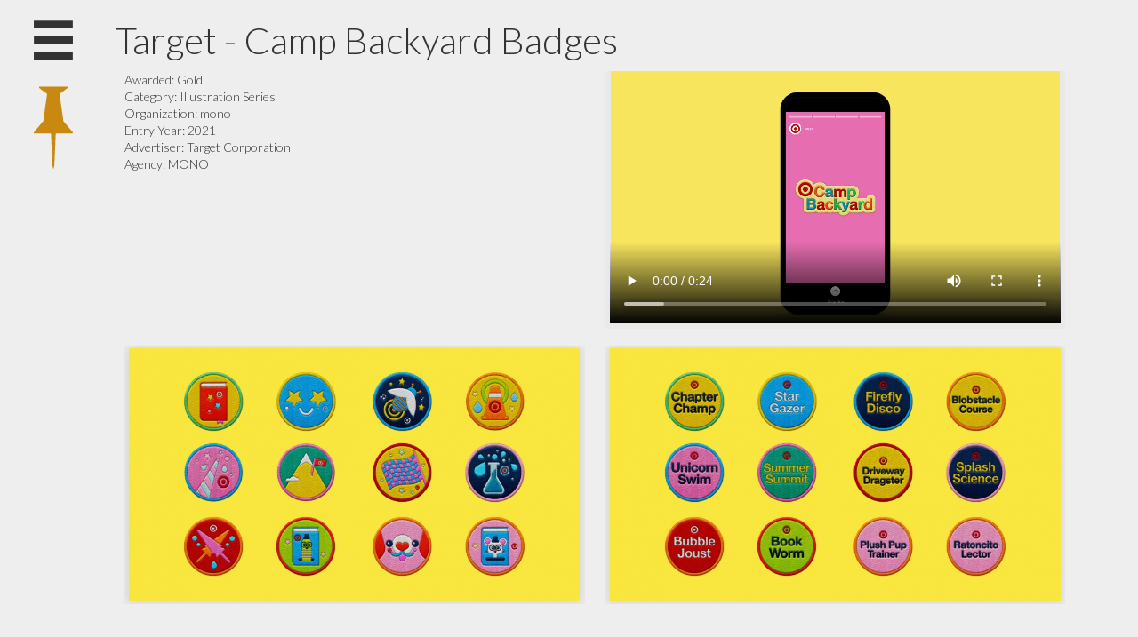

--- FILE ---
content_type: text/html; charset=UTF-8
request_url: https://thebook.theshowmn.org/2021/071B-373819-08-MNS
body_size: 25879
content:
<!DOCTYPE html>
<!--[if lt IE 7 ]><html class="ie ie6" lang="en"> <![endif]-->
<!--[if IE 7 ]><html class="ie ie7" lang="en"> <![endif]-->
<!--[if IE 8 ]><html class="ie ie8" lang="en"> <![endif]-->
<!--[if (gte IE 9)|!(IE)]><!--><html lang="en"> <!--<![endif]-->
<head>

	<!-- Basic Page Needs -->
	<meta charset="utf-8">
	<title>Target - Camp Backyard Badges - The Show MN Winners</title>

	<meta name="description" content="">

	<!-- Facebook Specific Metas -->

	<!-- Mobile Specific Metas -->
	<meta name="viewport" content="width=device-width, initial-scale=1, maximum-scale=1, user-scalable=no">
	<link rel="manifest" href="/manifest.webmanifest">
	<meta name="apple-mobile-web-app-status-bar-style" content="black">

	<link rel="apple-touch-icon" sizes="57x57" href="/assets/images/apple-touch-icon.png">
	<link rel="apple-touch-icon" sizes="152x152" href="/assets/images/apple-touch-icon-152x152.png">
	<link rel="apple-touch-icon" sizes="180x180" href="/assets/images/apple-touch-icon-180x180.png">

	<link rel="icon" type="image/png" sizes="96x96" href="/assets/images/favicon_96x96.png">
	<link rel="icon" type="image/png" sizes="32x32" href="/assets/images/favicon_32x32.png">
	<link rel="icon" type="image/png" sizes="16x16" href="/assets/images/favicon_16x16.png">

	<script type="text/javascript">
		(function(document,navigator,standalone) {
			// prevents links from apps from oppening in mobile safari
			// this javascript must be the first script in your <head>
			if ((standalone in navigator) && navigator[standalone]) {
				var curnode, location=document.location, stop=/^(a|html)$/i;
				document.addEventListener('click', function(e) {
					curnode=e.target;
					while (!(stop).test(curnode.nodeName)) {
						curnode = curnode.parentNode;
					}
					if ('href' in curnode && ( curnode.href.indexOf('http') || ~curnode.href.indexOf(location.host) ) ) {
						if (curnode.classList.contains('gallery-item')) {
							// Do nothing, this is the lightbox
						} else {
							e.preventDefault();
							location.href = curnode.href;
						}
					}
				},false);
			}
		})(document,window.navigator,'standalone');
	</script>

	<!-- CSS -->
	<link rel="stylesheet" href="/assets/css/styles.css">
	<link rel="stylesheet" href="/assets/swipebox/swipebox.css">
	<link rel="stylesheet" href="/assets/css/lazy.css">

	<script type="text/javascript">var isIE = false;</script>

	<!--[if lt IE 9]>
		<script src="http://html5shim.googlecode.com/svn/trunk/html5.js"></script>
		<link rel="stylesheet" href="/assets/css/ie.css">
	<![endif]-->

	<!-- Favicons -->
	<link rel="shortcut icon" href="favicon.ico">

	<!-- Global site tag (gtag.js) - Google Analytics -->
	<script async src="https://www.googletagmanager.com/gtag/js?id=UA-133799637-1"></script>
	<script>
		window.dataLayer = window.dataLayer || [];
		function gtag(){dataLayer.push(arguments);}
		gtag('js', new Date());

		gtag('config', 'UA-133799637-1');
	</script>
</head>
<body>
<div id="fb-root"></div>
	<div class='wrapper'>
		<!-- /.browser_alert -->
		<div class='nav'>
							<h2>2021 Show Winners</h2>
<a href='#' class="company_toggle">switch to <span class='company hidden'>company</span><span class='category'>category</span> view</a>

<div class='winner_list scroll'>
	<div class="list_block">
		<ul class="category hidden">
 					<li>
				<h3>012 - Brand Elements</h3>
				<ul>
									<li>
						<a class="winner_link" href="/2021/012-369997-08-MNS">
							<span class='winner_type bronze'></span>
							<span class="text">
								<span class='name'>Emergency Relaxation Kit</span>
								<span class='sub_text'>Hunt Adkins</span>
							</span>
						</a>
					</li>
									<li>
						<a class="winner_link" href="/2021/012-367644-08-MNS">
							<span class='winner_type bronze'></span>
							<span class="text">
								<span class='name'>Horizontal Rebrand</span>
								<span class='sub_text'>Minnow</span>
							</span>
						</a>
					</li>
								</ul>
			</li>
					<li>
				<h3>015B - Spread, Multiple Page or Insert - Single Unit</h3>
				<ul>
									<li>
						<a class="winner_link" href="/2021/015B-375637-08-MNS">
							<span class='winner_type bronze'></span>
							<span class="text">
								<span class='name'>Vasque Footwear &quot;Fresh Perspective&quot;</span>
								<span class='sub_text'>Adventure</span>
							</span>
						</a>
					</li>
								</ul>
			</li>
					<li>
				<h3>020 - Guerrilla Marketing</h3>
				<ul>
									<li>
						<a class="winner_link" href="/2021/020-362577-08-MNS">
							<span class='winner_type silver'></span>
							<span class="text">
								<span class='name'>Social Distance Dummies</span>
								<span class='sub_text'>Skully Rebels</span>
							</span>
						</a>
					</li>
								</ul>
			</li>
					<li>
				<h3>038A - Single</h3>
				<ul>
									<li>
						<a class="winner_link" href="/2021/038A-375851-08-MNS">
							<span class='winner_type bronze'></span>
							<span class="text">
								<span class='name'>Comice Book (Digital Release)</span>
								<span class='sub_text'>Martin Williams</span>
							</span>
						</a>
					</li>
								</ul>
			</li>
					<li>
				<h3>054 - Branded Content &amp; Entertainment Campaign</h3>
				<ul>
									<li>
						<a class="winner_link" href="/2021/054-369267-08-MNS">
							<span class='winner_type gold'></span>
							<span class="text">
								<span class='name'>Mr. Leum&#039;s Dockyard Ep. 3 and 4</span>
								<span class='sub_text'>Morsekode</span>
							</span>
						</a>
					</li>
									<li>
						<a class="winner_link" href="/2021/054-371632-08-MNS">
							<span class='winner_type bronze'></span>
							<span class="text">
								<span class='name'>Federal Season Stories</span>
								<span class='sub_text'>SixSpeed</span>
							</span>
						</a>
					</li>
									<li>
						<a class="winner_link" href="/2021/054-351285-08-MNS">
							<span class='winner_type bronze'></span>
							<span class="text">
								<span class='name'>Wisconsin Cranberries</span>
								<span class='sub_text'>Don&#039;t Blink</span>
							</span>
						</a>
					</li>
								</ul>
			</li>
					<li>
				<h3>068 - Copywriting</h3>
				<ul>
									<li>
						<a class="winner_link" href="/2021/068-369004-08-MNS">
							<span class='winner_type gold'></span>
							<span class="text">
								<span class='name'>In the Rough</span>
								<span class='sub_text'>Carmichael Lynch</span>
							</span>
						</a>
					</li>
									<li>
						<a class="winner_link" href="/2021/068-373287-08-MNS">
							<span class='winner_type gold'></span>
							<span class="text">
								<span class='name'>Let&#039;s Drink To Us / St. Pat&#039;s Day</span>
								<span class='sub_text'>Periscope</span>
							</span>
						</a>
					</li>
									<li>
						<a class="winner_link" href="/2021/068-375712-08-MNS">
							<span class='winner_type gold'></span>
							<span class="text">
								<span class='name'>Surviving Dadhood Manual</span>
								<span class='sub_text'>Hunt Adkins</span>
							</span>
						</a>
					</li>
									<li>
						<a class="winner_link" href="/2021/068-374627-08-MNS">
							<span class='winner_type gold'></span>
							<span class="text">
								<span class='name'>Triumphant Radio</span>
								<span class='sub_text'>Periscope</span>
							</span>
						</a>
					</li>
									<li>
						<a class="winner_link" href="/2021/068-372103-08-MNS">
							<span class='winner_type silver'></span>
							<span class="text">
								<span class='name'>Analog Devices &quot;What If&quot; Campaign</span>
								<span class='sub_text'>Yamamoto Agency</span>
							</span>
						</a>
					</li>
									<li>
						<a class="winner_link" href="/2021/068-373327-08-MNS">
							<span class='winner_type silver'></span>
							<span class="text">
								<span class='name'>Breathable Bacon</span>
								<span class='sub_text'>BBDO</span>
							</span>
						</a>
					</li>
									<li>
						<a class="winner_link" href="/2021/068-374007-08-MNS">
							<span class='winner_type silver'></span>
							<span class="text">
								<span class='name'>MOVO - Scream-4-Wine Hotline</span>
								<span class='sub_text'>mono</span>
							</span>
						</a>
					</li>
									<li>
						<a class="winner_link" href="/2021/068-368718-08-MNS">
							<span class='winner_type bronze'></span>
							<span class="text">
								<span class='name'>Read a Book</span>
								<span class='sub_text'>Starkwords</span>
							</span>
						</a>
					</li>
									<li>
						<a class="winner_link" href="/2021/068-374210-08-MNS">
							<span class='winner_type bronze'></span>
							<span class="text">
								<span class='name'>Twin Cities Marathon Posters</span>
								<span class='sub_text'>Periscope</span>
							</span>
						</a>
					</li>
								</ul>
			</li>
					<li>
				<h3>073B - Art Direction—Campaign</h3>
				<ul>
									<li>
						<a class="winner_link" href="/2021/073B-373818-08-MNS">
							<span class='winner_type silver'></span>
							<span class="text">
								<span class='name'>Target - Camp Backyard Campaign</span>
								<span class='sub_text'>mono</span>
							</span>
						</a>
					</li>
									<li>
						<a class="winner_link" href="/2021/073B-374211-08-MNS">
							<span class='winner_type silver'></span>
							<span class="text">
								<span class='name'>Twin Cities Marathon Posters</span>
								<span class='sub_text'>Periscope</span>
							</span>
						</a>
					</li>
									<li>
						<a class="winner_link" href="/2021/073B-373371-08-MNS">
							<span class='winner_type bronze'></span>
							<span class="text">
								<span class='name'>Bake Cookies Not Earth</span>
								<span class='sub_text'>BBDO</span>
							</span>
						</a>
					</li>
									<li>
						<a class="winner_link" href="/2021/073B-367998-08-MNS">
							<span class='winner_type bronze'></span>
							<span class="text">
								<span class='name'>Galleria Edina - Holiday 2020</span>
								<span class='sub_text'>TREAT AND COMPANY</span>
							</span>
						</a>
					</li>
									<li>
						<a class="winner_link" href="/2021/073B-373602-08-MNS">
							<span class='winner_type bronze'></span>
							<span class="text">
								<span class='name'>Go To Your Virtual Skippy Place</span>
								<span class='sub_text'>BBDO</span>
							</span>
						</a>
					</li>
								</ul>
			</li>
					<li>
				<h3>074B - Cinematography—Campaign</h3>
				<ul>
									<li>
						<a class="winner_link" href="/2021/074B-374071-08-MNS">
							<span class='winner_type gold'></span>
							<span class="text">
								<span class='name'>Duke Cannon Country</span>
								<span class='sub_text'>Channel Z Edit</span>
							</span>
						</a>
					</li>
								</ul>
			</li>
					<li>
				<h3>079A - Sound Design—Single</h3>
				<ul>
									<li>
						<a class="winner_link" href="/2021/079A-367212-08-MNS">
							<span class='winner_type silver'></span>
							<span class="text">
								<span class='name'>Ultra Duramune Pet Threat</span>
								<span class='sub_text'>Colle McVoy &amp; 10 Thousand Design</span>
							</span>
						</a>
					</li>
									<li>
						<a class="winner_link" href="/2021/079A-374223-08-MNS">
							<span class='winner_type bronze'></span>
							<span class="text">
								<span class='name'>Thumb Marathon</span>
								<span class='sub_text'>Periscope</span>
							</span>
						</a>
					</li>
								</ul>
			</li>
					<li>
				<h3>089A - Single Unit</h3>
				<ul>
									<li>
						<a class="winner_link" href="/2021/089A-373393-08-MNS">
							<span class='winner_type gold'></span>
							<span class="text">
								<span class='name'>Stronger Together</span>
								<span class='sub_text'>BBDO</span>
							</span>
						</a>
					</li>
									<li>
						<a class="winner_link" href="/2021/089A-375281-08-MNS">
							<span class='winner_type bronze'></span>
							<span class="text">
								<span class='name'>Bess the Book Bus</span>
								<span class='sub_text'>Griffin Archer</span>
							</span>
						</a>
					</li>
								</ul>
			</li>
					<li>
				<h3>089B - Campaign</h3>
				<ul>
									<li>
						<a class="winner_link" href="/2021/089B-372734-08-MNS">
							<span class='winner_type bronze'></span>
							<span class="text">
								<span class='name'>Land O&#039;Lakes - June Dairy Month</span>
								<span class='sub_text'>Electric Advertising</span>
							</span>
						</a>
					</li>
									<li>
						<a class="winner_link" href="/2021/089B-375335-08-MNS">
							<span class='winner_type bronze'></span>
							<span class="text">
								<span class='name'>Turn the Tables MN</span>
								<span class='sub_text'>JT Mega</span>
							</span>
						</a>
					</li>
								</ul>
			</li>
					<li>
				<h3>090A - Brand Elements</h3>
				<ul>
									<li>
						<a class="winner_link" href="/2021/090A-375796-08-MNS">
							<span class='winner_type silver'></span>
							<span class="text">
								<span class='name'>TedX: Event Series Identity</span>
								<span class='sub_text'>Little and Company</span>
							</span>
						</a>
					</li>
								</ul>
			</li>
					<li>
				<h3>090B - Annual Report (printed or digital)</h3>
				<ul>
									<li>
						<a class="winner_link" href="/2021/090B-374217-08-MNS">
							<span class='winner_type silver'></span>
							<span class="text">
								<span class='name'>2019 Annual Report</span>
								<span class='sub_text'>CCF</span>
							</span>
						</a>
					</li>
								</ul>
			</li>
					<li>
				<h3>093A - Single Unit—Any Size</h3>
				<ul>
									<li>
						<a class="winner_link" href="/2021/093A-374962-08-MNS">
							<span class='winner_type bronze'></span>
							<span class="text">
								<span class='name'>Be A Part - Poster Magazine Insert</span>
								<span class='sub_text'>Preston Kelly</span>
							</span>
						</a>
					</li>
								</ul>
			</li>
					<li>
				<h3>093B - Campaign</h3>
				<ul>
									<li>
						<a class="winner_link" href="/2021/093B-375220-08-MNS">
							<span class='winner_type silver'></span>
							<span class="text">
								<span class='name'>Campaign: Meet Hunger Face to Face</span>
								<span class='sub_text'>Preston Kelly</span>
							</span>
						</a>
					</li>
								</ul>
			</li>
					<li>
				<h3>094B - Out-Of-Home</h3>
				<ul>
									<li>
						<a class="winner_link" href="/2021/094B-365769-08-MNS">
							<span class='winner_type silver'></span>
							<span class="text">
								<span class='name'>Stronger Together</span>
								<span class='sub_text'>BBDO</span>
							</span>
						</a>
					</li>
									<li>
						<a class="winner_link" href="/2021/094B-373394-08-MNS">
							<span class='winner_type silver'></span>
							<span class="text">
								<span class='name'>Stronger Together</span>
								<span class='sub_text'>BBDO</span>
							</span>
						</a>
					</li>
								</ul>
			</li>
					<li>
				<h3>096A - Poster</h3>
				<ul>
									<li>
						<a class="winner_link" href="/2021/096A-375452-08-MNS">
							<span class='winner_type bronze'></span>
							<span class="text">
								<span class='name'>Basilica Block Party Poster</span>
								<span class='sub_text'>Martin Williams</span>
							</span>
						</a>
					</li>
								</ul>
			</li>
					<li>
				<h3>096B - Out-Of-Home</h3>
				<ul>
									<li>
						<a class="winner_link" href="/2021/096B-375485-08-MNS">
							<span class='winner_type bronze'></span>
							<span class="text">
								<span class='name'>Basilica Block Party Poster</span>
								<span class='sub_text'>Martin Williams</span>
							</span>
						</a>
					</li>
								</ul>
			</li>
					<li>
				<h3>096C - Campaign</h3>
				<ul>
									<li>
						<a class="winner_link" href="/2021/096C-374957-08-MNS">
							<span class='winner_type bronze'></span>
							<span class="text">
								<span class='name'>InspireMSP</span>
								<span class='sub_text'>Preston Kelly</span>
							</span>
						</a>
					</li>
								</ul>
			</li>
					<li>
				<h3>097A - Single Occurrence</h3>
				<ul>
									<li>
						<a class="winner_link" href="/2021/097A-365706-08-MNS">
							<span class='winner_type bronze'></span>
							<span class="text">
								<span class='name'>Read In Color</span>
								<span class='sub_text'>Colle McVoy &amp; 10 Thousand Design</span>
							</span>
						</a>
					</li>
								</ul>
			</li>
					<li>
				<h3>097B - Campaign</h3>
				<ul>
									<li>
						<a class="winner_link" href="/2021/097B-362628-08-MNS">
							<span class='winner_type bronze'></span>
							<span class="text">
								<span class='name'>Sack the Apps</span>
								<span class='sub_text'>Skully Rebels</span>
							</span>
						</a>
					</li>
								</ul>
			</li>
					<li>
				<h3>100 - Corporate Social Responsibility Television</h3>
				<ul>
									<li>
						<a class="winner_link" href="/2021/100-374144-08-MNS">
							<span class='winner_type gold'></span>
							<span class="text">
								<span class='name'>The Subaru Re-Foresting Project</span>
								<span class='sub_text'>Carmichael Lynch</span>
							</span>
						</a>
					</li>
									<li>
						<a class="winner_link" href="/2021/100-374231-08-MNS">
							<span class='winner_type bronze'></span>
							<span class="text">
								<span class='name'>Subaru Loves Pets</span>
								<span class='sub_text'>Carmichael Lynch</span>
							</span>
						</a>
					</li>
								</ul>
			</li>
					<li>
				<h3>102 - Corporate Social Responsibility Film, Video &amp; Sound</h3>
				<ul>
									<li>
						<a class="winner_link" href="/2021/102-373971-08-MNS">
							<span class='winner_type bronze'></span>
							<span class="text">
								<span class='name'>APS - Plant Health is Your Health</span>
								<span class='sub_text'>Rally Studios</span>
							</span>
						</a>
					</li>
								</ul>
			</li>
					<li>
				<h3>103 - Corporate Social Responsibility Non-Broadcast Audio/Visual</h3>
				<ul>
									<li>
						<a class="winner_link" href="/2021/103-373395-08-MNS">
							<span class='winner_type silver'></span>
							<span class="text">
								<span class='name'>Stronger Together</span>
								<span class='sub_text'>BBDO</span>
							</span>
						</a>
					</li>
								</ul>
			</li>
					<li>
				<h3>105 - Pro Bono Television</h3>
				<ul>
									<li>
						<a class="winner_link" href="/2021/105-374952-08-MNS">
							<span class='winner_type silver'></span>
							<span class="text">
								<span class='name'>Art Misses You</span>
								<span class='sub_text'>Preston Kelly</span>
							</span>
						</a>
					</li>
								</ul>
			</li>
					<li>
				<h3>107 - Pro Bono Online Film, Video &amp; Sound</h3>
				<ul>
									<li>
						<a class="winner_link" href="/2021/107-350796-08-MNS">
							<span class='winner_type silver'></span>
							<span class="text">
								<span class='name'>Black Men Teach</span>
								<span class='sub_text'>Calvin Brue Films</span>
							</span>
						</a>
					</li>
									<li>
						<a class="winner_link" href="/2021/107-366726-08-MNS">
							<span class='winner_type silver'></span>
							<span class="text">
								<span class='name'>My Very Own Bed - Mantra Video</span>
								<span class='sub_text'>LEE Branding</span>
							</span>
						</a>
					</li>
									<li>
						<a class="winner_link" href="/2021/107-374955-08-MNS">
							<span class='winner_type bronze'></span>
							<span class="text">
								<span class='name'>Art Misses You</span>
								<span class='sub_text'>Preston Kelly</span>
							</span>
						</a>
					</li>
									<li>
						<a class="winner_link" href="/2021/107-367528-08-MNS">
							<span class='winner_type bronze'></span>
							<span class="text">
								<span class='name'>I Got You :60 Online Video</span>
								<span class='sub_text'>Colle McVoy &amp; 10 Thousand Design</span>
							</span>
						</a>
					</li>
									<li>
						<a class="winner_link" href="/2021/107-375808-08-MNS">
							<span class='winner_type bronze'></span>
							<span class="text">
								<span class='name'>Scientist</span>
								<span class='sub_text'>Best Buy</span>
							</span>
						</a>
					</li>
								</ul>
			</li>
					<li>
				<h3>108 - Pro Bono Non-Broadcast Audio/Visual</h3>
				<ul>
									<li>
						<a class="winner_link" href="/2021/108-366906-08-MNS">
							<span class='winner_type gold'></span>
							<span class="text">
								<span class='name'>While Black Project</span>
								<span class='sub_text'>Superhuman</span>
							</span>
						</a>
					</li>
								</ul>
			</li>
					<li>
				<h3>3D / Mixed - Campaign</h3>
				<ul>
									<li>
						<a class="winner_link" href="/2021/010D-368911-08-MNS">
							<span class='winner_type bronze'></span>
							<span class="text">
								<span class='name'>Heineken 0.0 - Stadium in a Box</span>
								<span class='sub_text'>Fast Horse</span>
							</span>
						</a>
					</li>
								</ul>
			</li>
					<li>
				<h3>Advertising Industry Self-Promotion Ambient Media</h3>
				<ul>
									<li>
						<a class="winner_link" href="/2021/030-369969-08-MNS">
							<span class='winner_type silver'></span>
							<span class="text">
								<span class='name'>Zug Zug</span>
								<span class='sub_text'>Hunt Adkins</span>
							</span>
						</a>
					</li>
								</ul>
			</li>
					<li>
				<h3>Advertising Industry Self-Promotion Film/Video/Sound</h3>
				<ul>
									<li>
						<a class="winner_link" href="/2021/059-363560-08-MNS">
							<span class='winner_type bronze'></span>
							<span class="text">
								<span class='name'>Minnesota 13</span>
								<span class='sub_text'>Current Resident, Inc.</span>
							</span>
						</a>
					</li>
									<li>
						<a class="winner_link" href="/2021/059-358183-08-MNS">
							<span class='winner_type bronze'></span>
							<span class="text">
								<span class='name'>PUNK KID</span>
								<span class='sub_text'>Cool Story</span>
							</span>
						</a>
					</li>
								</ul>
			</li>
					<li>
				<h3>Advertising Industry Self-Promotion Integrated Media Campaign</h3>
				<ul>
									<li>
						<a class="winner_link" href="/2021/067B-369817-08-MNS">
							<span class='winner_type silver'></span>
							<span class="text">
								<span class='name'>The Show 2020</span>
								<span class='sub_text'>Hunt Adkins</span>
							</span>
						</a>
					</li>
								</ul>
			</li>
					<li>
				<h3>Advertising Industry Self-Promotion Online/Interactive</h3>
				<ul>
									<li>
						<a class="winner_link" href="/2021/040-374232-08-MNS">
							<span class='winner_type gold'></span>
							<span class="text">
								<span class='name'>New Folklore Website</span>
								<span class='sub_text'>Folklore</span>
							</span>
						</a>
					</li>
									<li>
						<a class="winner_link" href="/2021/040-367207-08-MNS">
							<span class='winner_type silver'></span>
							<span class="text">
								<span class='name'>Twas Twenty Twenty</span>
								<span class='sub_text'>Colle McVoy &amp; 10 Thousand Design</span>
							</span>
						</a>
					</li>
									<li>
						<a class="winner_link" href="/2021/040-372642-08-MNS">
							<span class='winner_type bronze'></span>
							<span class="text">
								<span class='name'>Creed Culture Codex</span>
								<span class='sub_text'>Creed Interactive</span>
							</span>
						</a>
					</li>
									<li>
						<a class="winner_link" href="/2021/040-374312-08-MNS">
							<span class='winner_type bronze'></span>
							<span class="text">
								<span class='name'>MONO - MONOgrams</span>
								<span class='sub_text'>mono</span>
							</span>
						</a>
					</li>
								</ul>
			</li>
					<li>
				<h3>Advertising Industry Single Medium Campaign</h3>
				<ul>
									<li>
						<a class="winner_link" href="/2021/067A-374242-08-MNS">
							<span class='winner_type silver'></span>
							<span class="text">
								<span class='name'>Holiday Gif Swap</span>
								<span class='sub_text'>Periscope</span>
							</span>
						</a>
					</li>
									<li>
						<a class="winner_link" href="/2021/067A-369946-08-MNS">
							<span class='winner_type silver'></span>
							<span class="text">
								<span class='name'>The Show 2020 Email Campaign</span>
								<span class='sub_text'>Hunt Adkins</span>
							</span>
						</a>
					</li>
									<li>
						<a class="winner_link" href="/2021/067A-369961-08-MNS">
							<span class='winner_type silver'></span>
							<span class="text">
								<span class='name'>The Show 2020 Posters</span>
								<span class='sub_text'>Hunt Adkins</span>
							</span>
						</a>
					</li>
									<li>
						<a class="winner_link" href="/2021/067A-373963-08-MNS">
							<span class='winner_type silver'></span>
							<span class="text">
								<span class='name'>Yamamoto Holiday Coupons</span>
								<span class='sub_text'>Yamamoto Agency</span>
							</span>
						</a>
					</li>
									<li>
						<a class="winner_link" href="/2021/067A-369872-08-MNS">
							<span class='winner_type bronze'></span>
							<span class="text">
								<span class='name'>The Show 2020 Organic Social</span>
								<span class='sub_text'>Hunt Adkins</span>
							</span>
						</a>
					</li>
								</ul>
			</li>
					<li>
				<h3>Animation, Special Effects or Motion Graphics</h3>
				<ul>
									<li>
						<a class="winner_link" href="/2021/075A-375174-08-MNS">
							<span class='winner_type gold'></span>
							<span class="text">
								<span class='name'>Ice Fishing</span>
								<span class='sub_text'>Best Buy</span>
							</span>
						</a>
					</li>
									<li>
						<a class="winner_link" href="/2021/075A-370663-08-MNS">
							<span class='winner_type gold'></span>
							<span class="text">
								<span class='name'>Minnesota Twins 2020 TV Campaign</span>
								<span class='sub_text'>Carmichael Lynch</span>
							</span>
						</a>
					</li>
									<li>
						<a class="winner_link" href="/2021/075A-375382-08-MNS">
							<span class='winner_type gold'></span>
							<span class="text">
								<span class='name'>Piggy Bank</span>
								<span class='sub_text'>Best Buy</span>
							</span>
						</a>
					</li>
									<li>
						<a class="winner_link" href="/2021/075A-374058-08-MNS">
							<span class='winner_type gold'></span>
							<span class="text">
								<span class='name'>Prescription Paper Pill Bottle</span>
								<span class='sub_text'>Pixel Farm</span>
							</span>
						</a>
					</li>
									<li>
						<a class="winner_link" href="/2021/075A-373896-08-MNS">
							<span class='winner_type gold'></span>
							<span class="text">
								<span class='name'>Schwinn - Krate EVO</span>
								<span class='sub_text'>Don&#039;t Blink</span>
							</span>
						</a>
					</li>
									<li>
						<a class="winner_link" href="/2021/075A-375380-08-MNS">
							<span class='winner_type gold'></span>
							<span class="text">
								<span class='name'>Silver Linings</span>
								<span class='sub_text'>Best Buy</span>
							</span>
						</a>
					</li>
									<li>
						<a class="winner_link" href="/2021/075A-374621-08-MNS">
							<span class='winner_type gold'></span>
							<span class="text">
								<span class='name'>The Lighthouse Mouse</span>
								<span class='sub_text'>Periscope</span>
							</span>
						</a>
					</li>
									<li>
						<a class="winner_link" href="/2021/075A-369862-08-MNS">
							<span class='winner_type gold'></span>
							<span class="text">
								<span class='name'>The Show 2020 Awards: Video Reels</span>
								<span class='sub_text'>Hunt Adkins</span>
							</span>
						</a>
					</li>
									<li>
						<a class="winner_link" href="/2021/075A-375160-08-MNS">
							<span class='winner_type silver'></span>
							<span class="text">
								<span class='name'>Gingerbread</span>
								<span class='sub_text'>Best Buy</span>
							</span>
						</a>
					</li>
									<li>
						<a class="winner_link" href="/2021/075A-374821-08-MNS">
							<span class='winner_type silver'></span>
							<span class="text">
								<span class='name'>Hefty Party Cups</span>
								<span class='sub_text'>Periscope</span>
							</span>
						</a>
					</li>
									<li>
						<a class="winner_link" href="/2021/075A-374189-08-MNS">
							<span class='winner_type silver'></span>
							<span class="text">
								<span class='name'>Identity 2021</span>
								<span class='sub_text'>Pixel Farm</span>
							</span>
						</a>
					</li>
									<li>
						<a class="winner_link" href="/2021/075A-375807-08-MNS">
							<span class='winner_type silver'></span>
							<span class="text">
								<span class='name'>Intel Tag&#039;d Streetwear Third Party</span>
								<span class='sub_text'>Best Buy</span>
							</span>
						</a>
					</li>
									<li>
						<a class="winner_link" href="/2021/075A-373376-08-MNS">
							<span class='winner_type bronze'></span>
							<span class="text">
								<span class='name'>Holly Jolly Skippy Social</span>
								<span class='sub_text'>BBDO</span>
							</span>
						</a>
					</li>
								</ul>
			</li>
					<li>
				<h3>Art Direction—Single</h3>
				<ul>
									<li>
						<a class="winner_link" href="/2021/073A-375792-08-MNS">
							<span class='winner_type gold'></span>
							<span class="text">
								<span class='name'>Chex Quest Comic Book</span>
								<span class='sub_text'>Martin Williams</span>
							</span>
						</a>
					</li>
									<li>
						<a class="winner_link" href="/2021/073A-374780-08-MNS">
							<span class='winner_type silver'></span>
							<span class="text">
								<span class='name'>Schwinn Krate EVO Launch</span>
								<span class='sub_text'>SixSpeed</span>
							</span>
						</a>
					</li>
									<li>
						<a class="winner_link" href="/2021/073A-373392-08-MNS">
							<span class='winner_type silver'></span>
							<span class="text">
								<span class='name'>Stronger Together</span>
								<span class='sub_text'>BBDO</span>
							</span>
						</a>
					</li>
									<li>
						<a class="winner_link" href="/2021/073A-373388-08-MNS">
							<span class='winner_type bronze'></span>
							<span class="text">
								<span class='name'>Breathable Bacon Launch</span>
								<span class='sub_text'>BBDO</span>
							</span>
						</a>
					</li>
									<li>
						<a class="winner_link" href="/2021/073A-373740-08-MNS">
							<span class='winner_type bronze'></span>
							<span class="text">
								<span class='name'>Peroni - House Party</span>
								<span class='sub_text'>mono</span>
							</span>
						</a>
					</li>
								</ul>
			</li>
					<li>
				<h3>Audio/Video Sales Presentation</h3>
				<ul>
									<li>
						<a class="winner_link" href="/2021/057-375534-08-MNS">
							<span class='winner_type bronze'></span>
							<span class="text">
								<span class='name'>Sleep Number Conference: Meditation</span>
								<span class='sub_text'>Griffin Archer</span>
							</span>
						</a>
					</li>
								</ul>
			</li>
					<li>
				<h3>Augmented Reality</h3>
				<ul>
									<li>
						<a class="winner_link" href="/2021/083-367095-08-MNS">
							<span class='winner_type bronze'></span>
							<span class="text">
								<span class='name'>Living PostcARds</span>
								<span class='sub_text'>Colle McVoy &amp; 10 Thousand Design</span>
							</span>
						</a>
					</li>
								</ul>
			</li>
					<li>
				<h3>Black &amp; White/Color/ Digitally Enhanced—Campaign</h3>
				<ul>
									<li>
						<a class="winner_link" href="/2021/072D-367537-08-MNS">
							<span class='winner_type silver'></span>
							<span class="text">
								<span class='name'>I Got You :60 Online Video</span>
								<span class='sub_text'>Colle McVoy &amp; 10 Thousand Design</span>
							</span>
						</a>
					</li>
								</ul>
			</li>
					<li>
				<h3>Blogs</h3>
				<ul>
									<li>
						<a class="winner_link" href="/2021/037-373712-08-MNS">
							<span class='winner_type bronze'></span>
							<span class="text">
								<span class='name'>BFGoodrich Garage</span>
								<span class='sub_text'>SixSpeed</span>
							</span>
						</a>
					</li>
								</ul>
			</li>
					<li>
				<h3>Book Design</h3>
				<ul>
									<li>
						<a class="winner_link" href="/2021/008E-375772-08-MNS">
							<span class='winner_type gold'></span>
							<span class="text">
								<span class='name'>Blowing Up: A Pandemic Love Story</span>
								<span class='sub_text'>Little and Company</span>
							</span>
						</a>
					</li>
									<li>
						<a class="winner_link" href="/2021/008E-372438-08-MNS">
							<span class='winner_type silver'></span>
							<span class="text">
								<span class='name'>Polaris Adventures Brand Book</span>
								<span class='sub_text'>Folklore</span>
							</span>
						</a>
					</li>
									<li>
						<a class="winner_link" href="/2021/008E-368787-08-MNS">
							<span class='winner_type bronze'></span>
							<span class="text">
								<span class='name'>Ya Herd!</span>
								<span class='sub_text'>Superhuman</span>
							</span>
						</a>
					</li>
								</ul>
			</li>
					<li>
				<h3>Branded Content &amp; Entertainment - Non-Broadcast</h3>
				<ul>
									<li>
						<a class="winner_link" href="/2021/053-372469-08-MNS">
							<span class='winner_type gold'></span>
							<span class="text">
								<span class='name'>13-Hour Puzzle</span>
								<span class='sub_text'>Fallon</span>
							</span>
						</a>
					</li>
									<li>
						<a class="winner_link" href="/2021/053-374006-08-MNS">
							<span class='winner_type bronze'></span>
							<span class="text">
								<span class='name'>MOVO - Scream-4-Wine Hotline</span>
								<span class='sub_text'>mono</span>
							</span>
						</a>
					</li>
								</ul>
			</li>
					<li>
				<h3>Branded Content &amp; Entertainment – Any print medium</h3>
				<ul>
									<li>
						<a class="winner_link" href="/2021/019-375791-08-MNS">
							<span class='winner_type gold'></span>
							<span class="text">
								<span class='name'>Chex Quest Comic Book</span>
								<span class='sub_text'>Martin Williams</span>
							</span>
						</a>
					</li>
									<li>
						<a class="winner_link" href="/2021/019-365405-08-MNS">
							<span class='winner_type gold'></span>
							<span class="text">
								<span class='name'>Surviving Dadhood Manual</span>
								<span class='sub_text'>Hunt Adkins</span>
							</span>
						</a>
					</li>
								</ul>
			</li>
					<li>
				<h3>Branded Content &amp; Entertainment for Online/Interactive</h3>
				<ul>
									<li>
						<a class="winner_link" href="/2021/039-375802-08-MNS">
							<span class='winner_type gold'></span>
							<span class="text">
								<span class='name'>Chex Quest Game</span>
								<span class='sub_text'>Martin Williams</span>
							</span>
						</a>
					</li>
									<li>
						<a class="winner_link" href="/2021/039-375842-08-MNS">
							<span class='winner_type gold'></span>
							<span class="text">
								<span class='name'>Comice Book (Digital Release)</span>
								<span class='sub_text'>Martin Williams</span>
							</span>
						</a>
					</li>
									<li>
						<a class="winner_link" href="/2021/039-375858-08-MNS">
							<span class='winner_type silver'></span>
							<span class="text">
								<span class='name'>Chex Quest Reddit Costume</span>
								<span class='sub_text'>Martin Williams</span>
							</span>
						</a>
					</li>
									<li>
						<a class="winner_link" href="/2021/039-373806-08-MNS">
							<span class='winner_type silver'></span>
							<span class="text">
								<span class='name'>MOVO - Mother’s Day Scream-4-Wine</span>
								<span class='sub_text'>mono</span>
							</span>
						</a>
					</li>
									<li>
						<a class="winner_link" href="/2021/039-367208-08-MNS">
							<span class='winner_type silver'></span>
							<span class="text">
								<span class='name'>Ultra Duramune Pet Threat</span>
								<span class='sub_text'>Colle McVoy &amp; 10 Thousand Design</span>
							</span>
						</a>
					</li>
									<li>
						<a class="winner_link" href="/2021/039-373363-08-MNS">
							<span class='winner_type bronze'></span>
							<span class="text">
								<span class='name'>Skippy Animal Crossing</span>
								<span class='sub_text'>BBDO</span>
							</span>
						</a>
					</li>
								</ul>
			</li>
					<li>
				<h3>Brochure</h3>
				<ul>
									<li>
						<a class="winner_link" href="/2021/007A-367232-08-MNS">
							<span class='winner_type gold'></span>
							<span class="text">
								<span class='name'>Houston White Book</span>
								<span class='sub_text'>Colle McVoy &amp; 10 Thousand Design</span>
							</span>
						</a>
					</li>
									<li>
						<a class="winner_link" href="/2021/007A-373717-08-MNS">
							<span class='winner_type bronze'></span>
							<span class="text">
								<span class='name'>BFGoodrich Brand Orientation Guide</span>
								<span class='sub_text'>SixSpeed</span>
							</span>
						</a>
					</li>
									<li>
						<a class="winner_link" href="/2021/007A-373844-08-MNS">
							<span class='winner_type bronze'></span>
							<span class="text">
								<span class='name'>WCO 2020 Season Brochure</span>
								<span class='sub_text'>Haroldson Art and Design</span>
							</span>
						</a>
					</li>
								</ul>
			</li>
					<li>
				<h3>Business-to-Business Website</h3>
				<ul>
									<li>
						<a class="winner_link" href="/2021/031B-374133-08-MNS">
							<span class='winner_type gold'></span>
							<span class="text">
								<span class='name'>New Folklore Website</span>
								<span class='sub_text'>Folklore</span>
							</span>
						</a>
					</li>
									<li>
						<a class="winner_link" href="/2021/031B-371229-08-MNS">
							<span class='winner_type silver'></span>
							<span class="text">
								<span class='name'>Majestic Steel Website Redesign</span>
								<span class='sub_text'>Agency Squid</span>
							</span>
						</a>
					</li>
									<li>
						<a class="winner_link" href="/2021/031B-375096-08-MNS">
							<span class='winner_type bronze'></span>
							<span class="text">
								<span class='name'>InHarvest B2B Website</span>
								<span class='sub_text'>JT Mega</span>
							</span>
						</a>
					</li>
									<li>
						<a class="winner_link" href="/2021/031B-375547-08-MNS">
							<span class='winner_type bronze'></span>
							<span class="text">
								<span class='name'>Mosaic cropnutrition.com website</span>
								<span class='sub_text'>Modern Climate</span>
							</span>
						</a>
					</li>
									<li>
						<a class="winner_link" href="/2021/031B-367914-08-MNS">
							<span class='winner_type bronze'></span>
							<span class="text">
								<span class='name'>Wehmann Agency/Branding and Website</span>
								<span class='sub_text'>TREAT AND COMPANY</span>
							</span>
						</a>
					</li>
								</ul>
			</li>
					<li>
				<h3>Campaign</h3>
				<ul>
									<li>
						<a class="winner_link" href="/2021/035-359622-08-MNS">
							<span class='winner_type gold'></span>
							<span class="text">
								<span class='name'>Duke Cannon Holiday</span>
								<span class='sub_text'>Hunt Adkins</span>
							</span>
						</a>
					</li>
									<li>
						<a class="winner_link" href="/2021/042C-367788-08-MNS">
							<span class='winner_type bronze'></span>
							<span class="text">
								<span class='name'>&quot;Dear Best Buy&quot;</span>
								<span class='sub_text'>Wunderman Thompson</span>
							</span>
						</a>
					</li>
									<li>
						<a class="winner_link" href="/2021/041C-375358-08-MNS">
							<span class='winner_type bronze'></span>
							<span class="text">
								<span class='name'>Campaign: You keep telling yourself</span>
								<span class='sub_text'>Preston Kelly</span>
							</span>
						</a>
					</li>
								</ul>
			</li>
					<li>
				<h3>Card, Invitation or Announcement Campaign</h3>
				<ul>
									<li>
						<a class="winner_link" href="/2021/09B-373996-08-MNS">
							<span class='winner_type silver'></span>
							<span class="text">
								<span class='name'>Wild Wins Poster</span>
								<span class='sub_text'>Periscope</span>
							</span>
						</a>
					</li>
								</ul>
			</li>
					<li>
				<h3>Catalog</h3>
				<ul>
									<li>
						<a class="winner_link" href="/2021/001A-353564-08-MNS">
							<span class='winner_type gold'></span>
							<span class="text">
								<span class='name'>Duke Cannon Holiday Gift Guide</span>
								<span class='sub_text'>Hunt Adkins</span>
							</span>
						</a>
					</li>
								</ul>
			</li>
					<li>
				<h3>Cinematography—Single</h3>
				<ul>
									<li>
						<a class="winner_link" href="/2021/074A-366808-08-MNS">
							<span class='winner_type gold'></span>
							<span class="text">
								<span class='name'>Lighthouse Mouse</span>
								<span class='sub_text'>Gasket Studios</span>
							</span>
						</a>
					</li>
									<li>
						<a class="winner_link" href="/2021/074A-370382-08-MNS">
							<span class='winner_type silver'></span>
							<span class="text">
								<span class='name'>Cattle First: The Documentary</span>
								<span class='sub_text'>broadhead.</span>
							</span>
						</a>
					</li>
									<li>
						<a class="winner_link" href="/2021/074A-374844-08-MNS">
							<span class='winner_type silver'></span>
							<span class="text">
								<span class='name'>Raised By Wolves Drone Reveal</span>
								<span class='sub_text'>Minnesota Timberwolves</span>
							</span>
						</a>
					</li>
									<li>
						<a class="winner_link" href="/2021/074A-373354-08-MNS">
							<span class='winner_type bronze'></span>
							<span class="text">
								<span class='name'>Mother + Daughter</span>
								<span class='sub_text'>BBDO</span>
							</span>
						</a>
					</li>
									<li>
						<a class="winner_link" href="/2021/074A-373683-08-MNS">
							<span class='winner_type bronze'></span>
							<span class="text">
								<span class='name'>Polaris In Your Element</span>
								<span class='sub_text'>SixSpeed</span>
							</span>
						</a>
					</li>
								</ul>
			</li>
					<li>
				<h3>Computer Generated Imagery (CGI)</h3>
				<ul>
									<li>
						<a class="winner_link" href="/2021/075B-374150-08-MNS">
							<span class='winner_type gold'></span>
							<span class="text">
								<span class='name'>Grass-Fed Bulls</span>
								<span class='sub_text'>Pixel Farm</span>
							</span>
						</a>
					</li>
									<li>
						<a class="winner_link" href="/2021/075B-364831-08-MNS">
							<span class='winner_type gold'></span>
							<span class="text">
								<span class='name'>Lighthouse Mouse</span>
								<span class='sub_text'>Gasket Studios</span>
							</span>
						</a>
					</li>
									<li>
						<a class="winner_link" href="/2021/075B-374622-08-MNS">
							<span class='winner_type gold'></span>
							<span class="text">
								<span class='name'>The Lighthouse Mouse</span>
								<span class='sub_text'>Periscope</span>
							</span>
						</a>
					</li>
									<li>
						<a class="winner_link" href="/2021/075B-374914-08-MNS">
							<span class='winner_type silver'></span>
							<span class="text">
								<span class='name'>Minnesota Timberwolves City Edition</span>
								<span class='sub_text'>Minnesota Timberwolves</span>
							</span>
						</a>
					</li>
									<li>
						<a class="winner_link" href="/2021/075B-367187-08-MNS">
							<span class='winner_type silver'></span>
							<span class="text">
								<span class='name'>Tubes TV (2020 version)</span>
								<span class='sub_text'>Colle McVoy &amp; 10 Thousand Design</span>
							</span>
						</a>
					</li>
									<li>
						<a class="winner_link" href="/2021/075B-373603-08-MNS">
							<span class='winner_type bronze'></span>
							<span class="text">
								<span class='name'>Go To Your Virtual Skippy Place</span>
								<span class='sub_text'>BBDO</span>
							</span>
						</a>
					</li>
								</ul>
			</li>
					<li>
				<h3>Consumer Website</h3>
				<ul>
									<li>
						<a class="winner_link" href="/2021/031A-373770-08-MNS">
							<span class='winner_type gold'></span>
							<span class="text">
								<span class='name'>Thomas&#039; - Website</span>
								<span class='sub_text'>mono</span>
							</span>
						</a>
					</li>
									<li>
						<a class="winner_link" href="/2021/031A-373845-08-MNS">
							<span class='winner_type silver'></span>
							<span class="text">
								<span class='name'>WCO Website</span>
								<span class='sub_text'>Haroldson Art and Design</span>
							</span>
						</a>
					</li>
									<li>
						<a class="winner_link" href="/2021/031A-372593-08-MNS">
							<span class='winner_type bronze'></span>
							<span class="text">
								<span class='name'>Spaced - Mobile App Landing Page</span>
								<span class='sub_text'>Creed Interactive</span>
							</span>
						</a>
					</li>
								</ul>
			</li>
					<li>
				<h3>Direct Mail 3-D/Mixed</h3>
				<ul>
									<li>
						<a class="winner_link" href="/2021/010C-368894-08-MNS">
							<span class='winner_type silver'></span>
							<span class="text">
								<span class='name'>The Dos Equis Seis-Foot Cooler</span>
								<span class='sub_text'>Fast Horse</span>
							</span>
						</a>
					</li>
									<li>
						<a class="winner_link" href="/2021/010C-375080-08-MNS">
							<span class='winner_type bronze'></span>
							<span class="text">
								<span class='name'>Too Good To Miss</span>
								<span class='sub_text'>JT Mega</span>
							</span>
						</a>
					</li>
								</ul>
			</li>
					<li>
				<h3>Direct Marketing &amp; Specialty Advertising (printed or digital)</h3>
				<ul>
									<li>
						<a class="winner_link" href="/2021/013-375345-08-MNS">
							<span class='winner_type silver'></span>
							<span class="text">
								<span class='name'>Clutch Survival Kit</span>
								<span class='sub_text'>Clutch</span>
							</span>
						</a>
					</li>
									<li>
						<a class="winner_link" href="/2021/013-375613-08-MNS">
							<span class='winner_type bronze'></span>
							<span class="text">
								<span class='name'>Hello 2021</span>
								<span class='sub_text'>JT Mega</span>
							</span>
						</a>
					</li>
									<li>
						<a class="winner_link" href="/2021/013-367448-08-MNS">
							<span class='winner_type bronze'></span>
							<span class="text">
								<span class='name'>Ingredient: The Cookbook</span>
								<span class='sub_text'>Ingredient</span>
							</span>
						</a>
					</li>
									<li>
						<a class="winner_link" href="/2021/013-371743-08-MNS">
							<span class='winner_type bronze'></span>
							<span class="text">
								<span class='name'>Revenge of the Food — Team Shirt</span>
								<span class='sub_text'>VMLY&amp;R Commerce</span>
							</span>
						</a>
					</li>
								</ul>
			</li>
					<li>
				<h3>Editorial Spread or Feature Design</h3>
				<ul>
									<li>
						<a class="winner_link" href="/2021/008B-375803-08-MNS">
							<span class='winner_type gold'></span>
							<span class="text">
								<span class='name'>Chex Quest Comic Book (Wanderlust)</span>
								<span class='sub_text'>Martin Williams</span>
							</span>
						</a>
					</li>
									<li>
						<a class="winner_link" href="/2021/008B-375837-08-MNS">
							<span class='winner_type gold'></span>
							<span class="text">
								<span class='name'>Comic Book (Flemoid Story)</span>
								<span class='sub_text'>Martin Williams</span>
							</span>
						</a>
					</li>
								</ul>
			</li>
					<li>
				<h3>Email</h3>
				<ul>
									<li>
						<a class="winner_link" href="/2021/036-374214-08-MNS">
							<span class='winner_type bronze'></span>
							<span class="text">
								<span class='name'>Land O&#039;Lakes Emails</span>
								<span class='sub_text'>Folklore</span>
							</span>
						</a>
					</li>
								</ul>
			</li>
					<li>
				<h3>Event</h3>
				<ul>
									<li>
						<a class="winner_link" href="/2021/022A-375778-08-MNS">
							<span class='winner_type gold'></span>
							<span class="text">
								<span class='name'>Drop the Puck</span>
								<span class='sub_text'>CLAMOR</span>
							</span>
						</a>
					</li>
									<li>
						<a class="winner_link" href="/2021/022A-368919-08-MNS">
							<span class='winner_type silver'></span>
							<span class="text">
								<span class='name'>TwilightAwards-Teacher Appreciation</span>
								<span class='sub_text'>Fast Horse</span>
							</span>
						</a>
					</li>
									<li>
						<a class="winner_link" href="/2021/022A-375322-08-MNS">
							<span class='winner_type bronze'></span>
							<span class="text">
								<span class='name'>Bourbon &amp; Bobbers Icehouse Party</span>
								<span class='sub_text'>Griffin Archer</span>
							</span>
						</a>
					</li>
									<li>
						<a class="winner_link" href="/2021/022A-375218-08-MNS">
							<span class='winner_type bronze'></span>
							<span class="text">
								<span class='name'>Movo Wine Spritzer—Wine Bike</span>
								<span class='sub_text'>ICF Next</span>
							</span>
						</a>
					</li>
								</ul>
			</li>
					<li>
				<h3>Film/Video/Sound Branded Content, More Than :60 Seconds</h3>
				<ul>
									<li>
						<a class="winner_link" href="/2021/051B-368248-08-MNS">
							<span class='winner_type silver'></span>
							<span class="text">
								<span class='name'>Solid Cologne Efficacy Video</span>
								<span class='sub_text'>Hunt Adkins</span>
							</span>
						</a>
					</li>
									<li>
						<a class="winner_link" href="/2021/051B-374076-08-MNS">
							<span class='winner_type silver'></span>
							<span class="text">
								<span class='name'>The Lighthouse Mouse</span>
								<span class='sub_text'>Periscope</span>
							</span>
						</a>
					</li>
									<li>
						<a class="winner_link" href="/2021/051B-368089-08-MNS">
							<span class='winner_type bronze'></span>
							<span class="text">
								<span class='name'>Shampoo Puck Efficacy Video</span>
								<span class='sub_text'>Hunt Adkins</span>
							</span>
						</a>
					</li>
								</ul>
			</li>
					<li>
				<h3>Games</h3>
				<ul>
									<li>
						<a class="winner_link" href="/2021/033C-375793-08-MNS">
							<span class='winner_type gold'></span>
							<span class="text">
								<span class='name'>Chex Quest Game</span>
								<span class='sub_text'>Martin Williams</span>
							</span>
						</a>
					</li>
									<li>
						<a class="winner_link" href="/2021/033C-358060-08-MNS">
							<span class='winner_type gold'></span>
							<span class="text">
								<span class='name'>Greek Gyro Games</span>
								<span class='sub_text'>Fallon</span>
							</span>
						</a>
					</li>
									<li>
						<a class="winner_link" href="/2021/033C-367220-08-MNS">
							<span class='winner_type silver'></span>
							<span class="text">
								<span class='name'>Ultra Duramune Pet Threat</span>
								<span class='sub_text'>Colle McVoy &amp; 10 Thousand Design</span>
							</span>
						</a>
					</li>
									<li>
						<a class="winner_link" href="/2021/033C-375362-08-MNS">
							<span class='winner_type bronze'></span>
							<span class="text">
								<span class='name'>Egg Personality Game</span>
								<span class='sub_text'>Preston Kelly</span>
							</span>
						</a>
					</li>
									<li>
						<a class="winner_link" href="/2021/033C-367196-08-MNS">
							<span class='winner_type bronze'></span>
							<span class="text">
								<span class='name'>Twas Twenty Twenty</span>
								<span class='sub_text'>Colle McVoy &amp; 10 Thousand Design</span>
							</span>
						</a>
					</li>
								</ul>
			</li>
					<li>
				<h3>GPS &amp; Location Technology</h3>
				<ul>
									<li>
						<a class="winner_link" href="/2021/082-374161-08-MNS">
							<span class='winner_type gold'></span>
							<span class="text">
								<span class='name'>Minnesnowta Google Maps Location</span>
								<span class='sub_text'>Periscope</span>
							</span>
						</a>
					</li>
								</ul>
			</li>
					<li>
				<h3>Illustration</h3>
				<ul>
									<li>
						<a class="winner_link" href="/2021/071A-368651-08-MNS">
							<span class='winner_type silver'></span>
							<span class="text">
								<span class='name'>Revenge of the Widow Malmon Cover</span>
								<span class='sub_text'>Brent Schoonover Illustration</span>
							</span>
						</a>
					</li>
								</ul>
			</li>
					<li>
				<h3>Illustration Series</h3>
				<ul>
									<li>
						<a class="winner_link" href="/2021/071B-375823-08-MNS">
							<span class='winner_type gold'></span>
							<span class="text">
								<span class='name'>Comic Book Illustration- Series 2</span>
								<span class='sub_text'>Martin Williams</span>
							</span>
						</a>
					</li>
									<li>
						<a class="winner_link" href="/2021/071B-375815-08-MNS">
							<span class='winner_type gold'></span>
							<span class="text">
								<span class='name'>Comic Book Illustrations</span>
								<span class='sub_text'>Martin Williams</span>
							</span>
						</a>
					</li>
									<li>
						<a class="winner_link" href="/2021/071B-368921-08-MNS">
							<span class='winner_type gold'></span>
							<span class="text">
								<span class='name'>Say Oui</span>
								<span class='sub_text'>Fast Horse</span>
							</span>
						</a>
					</li>
									<li>
						<a class="winner_link" href="/2021/071B-373819-08-MNS">
							<span class='winner_type gold'></span>
							<span class="text">
								<span class='name'>Target - Camp Backyard Badges</span>
								<span class='sub_text'>mono</span>
							</span>
						</a>
					</li>
									<li>
						<a class="winner_link" href="/2021/071B-367205-08-MNS">
							<span class='winner_type gold'></span>
							<span class="text">
								<span class='name'>Twas Twenty Twenty</span>
								<span class='sub_text'>Colle McVoy &amp; 10 Thousand Design</span>
							</span>
						</a>
					</li>
									<li>
						<a class="winner_link" href="/2021/071B-374597-08-MNS">
							<span class='winner_type gold'></span>
							<span class="text">
								<span class='name'>Wild Wins</span>
								<span class='sub_text'>Periscope</span>
							</span>
						</a>
					</li>
									<li>
						<a class="winner_link" href="/2021/071B-373970-08-MNS">
							<span class='winner_type gold'></span>
							<span class="text">
								<span class='name'>Yamamoto Holiday Coupons</span>
								<span class='sub_text'>Yamamoto Agency</span>
							</span>
						</a>
					</li>
									<li>
						<a class="winner_link" href="/2021/071B-373775-08-MNS">
							<span class='winner_type silver'></span>
							<span class="text">
								<span class='name'>Crop Illustrations</span>
								<span class='sub_text'>ENPOINTE</span>
							</span>
						</a>
					</li>
									<li>
						<a class="winner_link" href="/2021/071B-375193-08-MNS">
							<span class='winner_type bronze'></span>
							<span class="text">
								<span class='name'>Caribou BOUsted</span>
								<span class='sub_text'>Carmichael Lynch</span>
							</span>
						</a>
					</li>
									<li>
						<a class="winner_link" href="/2021/071B-375196-08-MNS">
							<span class='winner_type bronze'></span>
							<span class="text">
								<span class='name'>Magical World</span>
								<span class='sub_text'>Carmichael Lynch</span>
							</span>
						</a>
					</li>
									<li>
						<a class="winner_link" href="/2021/071B-359117-08-MNS">
							<span class='winner_type bronze'></span>
							<span class="text">
								<span class='name'>Raised By Wolves</span>
								<span class='sub_text'>Fallon</span>
							</span>
						</a>
					</li>
									<li>
						<a class="winner_link" href="/2021/071B-373820-08-MNS">
							<span class='winner_type bronze'></span>
							<span class="text">
								<span class='name'>Target - Camp Backyard Color Sheets</span>
								<span class='sub_text'>mono</span>
							</span>
						</a>
					</li>
									<li>
						<a class="winner_link" href="/2021/071B-373593-08-MNS">
							<span class='winner_type bronze'></span>
							<span class="text">
								<span class='name'>Twas Twenty Twenty</span>
								<span class='sub_text'>Colle McVoy &amp; 10 Thousand Design</span>
							</span>
						</a>
					</li>
								</ul>
			</li>
					<li>
				<h3>Innovative Use of Interactive/Technology</h3>
				<ul>
									<li>
						<a class="winner_link" href="/2021/087-375769-08-MNS">
							<span class='winner_type gold'></span>
							<span class="text">
								<span class='name'>Camp Illuminate</span>
								<span class='sub_text'>Pixel Farm</span>
							</span>
						</a>
					</li>
									<li>
						<a class="winner_link" href="/2021/087-374534-08-MNS">
							<span class='winner_type gold'></span>
							<span class="text">
								<span class='name'>The Show Pinstillation</span>
								<span class='sub_text'>Pixel Farm</span>
							</span>
						</a>
					</li>
									<li>
						<a class="winner_link" href="/2021/087-371905-08-MNS">
							<span class='winner_type gold'></span>
							<span class="text">
								<span class='name'>Virtual Fetch Challenge</span>
								<span class='sub_text'>X-FCTR</span>
							</span>
						</a>
					</li>
									<li>
						<a class="winner_link" href="/2021/087-373846-08-MNS">
							<span class='winner_type bronze'></span>
							<span class="text">
								<span class='name'>Harvard Soundlab Mixtape Creator</span>
								<span class='sub_text'>Haroldson Art and Design</span>
							</span>
						</a>
					</li>
									<li>
						<a class="winner_link" href="/2021/087-366639-08-MNS">
							<span class='winner_type bronze'></span>
							<span class="text">
								<span class='name'>Living PostcARds</span>
								<span class='sub_text'>Colle McVoy &amp; 10 Thousand Design</span>
							</span>
						</a>
					</li>
								</ul>
			</li>
					<li>
				<h3>Integrated Advertising Campaign - Local - Consumer</h3>
				<ul>
									<li>
						<a class="winner_link" href="/2021/060C-374104-08-MNS">
							<span class='winner_type bronze'></span>
							<span class="text">
								<span class='name'>The Lighthouse Mouse</span>
								<span class='sub_text'>Periscope</span>
							</span>
						</a>
					</li>
									<li>
						<a class="winner_link" href="/2021/060C-372540-08-MNS">
							<span class='winner_type bronze'></span>
							<span class="text">
								<span class='name'>Treated By TRIA</span>
								<span class='sub_text'>HealthPartners</span>
							</span>
						</a>
					</li>
								</ul>
			</li>
					<li>
				<h3>Integrated Advertising Campaign - Local B-to-B</h3>
				<ul>
									<li>
						<a class="winner_link" href="/2021/060A-363871-08-MNS">
							<span class='winner_type bronze'></span>
							<span class="text">
								<span class='name'>30,000 FEET Logo/brand/website</span>
								<span class='sub_text'>TREAT AND COMPANY</span>
							</span>
						</a>
					</li>
								</ul>
			</li>
					<li>
				<h3>Integrated Advertising Campaign - Regional/National - Consumer</h3>
				<ul>
									<li>
						<a class="winner_link" href="/2021/060D-373323-08-MNS">
							<span class='winner_type gold'></span>
							<span class="text">
								<span class='name'>Breathable Bacon</span>
								<span class='sub_text'>BBDO</span>
							</span>
						</a>
					</li>
									<li>
						<a class="winner_link" href="/2021/060D-374878-08-MNS">
							<span class='winner_type gold'></span>
							<span class="text">
								<span class='name'>Deep Fried Turkey Pillow</span>
								<span class='sub_text'>Fallon</span>
							</span>
						</a>
					</li>
									<li>
						<a class="winner_link" href="/2021/060D-373816-08-MNS">
							<span class='winner_type silver'></span>
							<span class="text">
								<span class='name'>Target - Camp Backyard Campaign</span>
								<span class='sub_text'>mono</span>
							</span>
						</a>
					</li>
									<li>
						<a class="winner_link" href="/2021/060D-367143-08-MNS">
							<span class='winner_type bronze'></span>
							<span class="text">
								<span class='name'>5- Star Integrated Campaign</span>
								<span class='sub_text'>Colle McVoy &amp; 10 Thousand Design</span>
							</span>
						</a>
					</li>
									<li>
						<a class="winner_link" href="/2021/060D-373333-08-MNS">
							<span class='winner_type bronze'></span>
							<span class="text">
								<span class='name'>Go To Your Skippy Place</span>
								<span class='sub_text'>BBDO</span>
							</span>
						</a>
					</li>
									<li>
						<a class="winner_link" href="/2021/060D-370191-08-MNS">
							<span class='winner_type bronze'></span>
							<span class="text">
								<span class='name'>Hot Take</span>
								<span class='sub_text'>Superhuman</span>
							</span>
						</a>
					</li>
									<li>
						<a class="winner_link" href="/2021/060D-375203-08-MNS">
							<span class='winner_type bronze'></span>
							<span class="text">
								<span class='name'>TCF Self-Care Campaign</span>
								<span class='sub_text'>Wunderman Thompson</span>
							</span>
						</a>
					</li>
								</ul>
			</li>
					<li>
				<h3>Integrated Advertising Campaign - Regional/National B-to-B</h3>
				<ul>
									<li>
						<a class="winner_link" href="/2021/060B-375569-08-MNS">
							<span class='winner_type bronze'></span>
							<span class="text">
								<span class='name'>Catalyst: Office of Unicorns</span>
								<span class='sub_text'>Fame</span>
							</span>
						</a>
					</li>
								</ul>
			</li>
					<li>
				<h3>Integrated Brand Identity Campaign</h3>
				<ul>
									<li>
						<a class="winner_link" href="/2021/061-371477-08-MNS">
							<span class='winner_type gold'></span>
							<span class="text">
								<span class='name'>AIGA MN Design Camp 40X</span>
								<span class='sub_text'>Christiansen Creative</span>
							</span>
						</a>
					</li>
									<li>
						<a class="winner_link" href="/2021/061-375782-08-MNS">
							<span class='winner_type gold'></span>
							<span class="text">
								<span class='name'>King Arthur: ID &amp; Launch Campaign</span>
								<span class='sub_text'>Little and Company</span>
							</span>
						</a>
					</li>
									<li>
						<a class="winner_link" href="/2021/061-369396-08-MNS">
							<span class='winner_type silver'></span>
							<span class="text">
								<span class='name'>Botany Farms Premium CBD Flower</span>
								<span class='sub_text'>Trushin Studio</span>
							</span>
						</a>
					</li>
									<li>
						<a class="winner_link" href="/2021/061-371603-08-MNS">
							<span class='winner_type silver'></span>
							<span class="text">
								<span class='name'>Happy Place Brand Identity Campaign</span>
								<span class='sub_text'>Bolin Agency</span>
							</span>
						</a>
					</li>
									<li>
						<a class="winner_link" href="/2021/061-370489-08-MNS">
							<span class='winner_type silver'></span>
							<span class="text">
								<span class='name'>Hot Take</span>
								<span class='sub_text'>Superhuman</span>
							</span>
						</a>
					</li>
									<li>
						<a class="winner_link" href="/2021/061-375649-08-MNS">
							<span class='winner_type silver'></span>
							<span class="text">
								<span class='name'>Vasque Footwear Rebrand</span>
								<span class='sub_text'>Adventure</span>
							</span>
						</a>
					</li>
									<li>
						<a class="winner_link" href="/2021/061-368939-08-MNS">
							<span class='winner_type silver'></span>
							<span class="text">
								<span class='name'>Wi Chamber Orchestra Identity</span>
								<span class='sub_text'>Haroldson Art and Design</span>
							</span>
						</a>
					</li>
									<li>
						<a class="winner_link" href="/2021/061-376268-08-MNS">
							<span class='winner_type silver'></span>
							<span class="text">
								<span class='name'>Women Run The Cities</span>
								<span class='sub_text'>Periscope</span>
							</span>
						</a>
					</li>
									<li>
						<a class="winner_link" href="/2021/061-375539-08-MNS">
							<span class='winner_type bronze'></span>
							<span class="text">
								<span class='name'>It&#039;s Automatic</span>
								<span class='sub_text'>Polaris Industries</span>
							</span>
						</a>
					</li>
									<li>
						<a class="winner_link" href="/2021/061-367168-08-MNS">
							<span class='winner_type bronze'></span>
							<span class="text">
								<span class='name'>Loonesota Design System</span>
								<span class='sub_text'>Colle McVoy &amp; 10 Thousand Design</span>
							</span>
						</a>
					</li>
									<li>
						<a class="winner_link" href="/2021/061-375937-08-MNS">
							<span class='winner_type bronze'></span>
							<span class="text">
								<span class='name'>Target Open House: Game Room</span>
								<span class='sub_text'>Periscope</span>
							</span>
						</a>
					</li>
								</ul>
			</li>
					<li>
				<h3>Integrated Branded Content Campaign</h3>
				<ul>
									<li>
						<a class="winner_link" href="/2021/062-370497-08-MNS">
							<span class='winner_type silver'></span>
							<span class="text">
								<span class='name'>Hot Take</span>
								<span class='sub_text'>Superhuman</span>
							</span>
						</a>
					</li>
									<li>
						<a class="winner_link" href="/2021/062-365427-08-MNS">
							<span class='winner_type silver'></span>
							<span class="text">
								<span class='name'>Surviving Dadhood Campaign</span>
								<span class='sub_text'>Hunt Adkins</span>
							</span>
						</a>
					</li>
									<li>
						<a class="winner_link" href="/2021/062-375742-08-MNS">
							<span class='winner_type bronze'></span>
							<span class="text">
								<span class='name'>Timberwolves North Star Edition</span>
								<span class='sub_text'>Minnesota Timberwolves</span>
							</span>
						</a>
					</li>
								</ul>
			</li>
					<li>
				<h3>Integrated Media Corporate Social Responsibility Campaign</h3>
				<ul>
									<li>
						<a class="winner_link" href="/2021/064-375647-08-MNS">
							<span class='winner_type gold'></span>
							<span class="text">
								<span class='name'>The Underdogs</span>
								<span class='sub_text'>Carmichael Lynch</span>
							</span>
						</a>
					</li>
								</ul>
			</li>
					<li>
				<h3>Integrated Media Pro Bono Campaign (Cross Platform)</h3>
				<ul>
									<li>
						<a class="winner_link" href="/2021/065-375504-08-MNS">
							<span class='winner_type gold'></span>
							<span class="text">
								<span class='name'>Prescription Paper Pill Bottle</span>
								<span class='sub_text'>Pixel Farm</span>
							</span>
						</a>
					</li>
									<li>
						<a class="winner_link" href="/2021/065-374553-08-MNS">
							<span class='winner_type silver'></span>
							<span class="text">
								<span class='name'>#BlackOutTheVote</span>
								<span class='sub_text'>Carmichael Lynch</span>
							</span>
						</a>
					</li>
									<li>
						<a class="winner_link" href="/2021/065-374965-08-MNS">
							<span class='winner_type bronze'></span>
							<span class="text">
								<span class='name'>Campaign: InspireMSP</span>
								<span class='sub_text'>Preston Kelly</span>
							</span>
						</a>
					</li>
									<li>
						<a class="winner_link" href="/2021/065-375228-08-MNS">
							<span class='winner_type bronze'></span>
							<span class="text">
								<span class='name'>Campaign: Meet Hunger Face to Face</span>
								<span class='sub_text'>Preston Kelly</span>
							</span>
						</a>
					</li>
								</ul>
			</li>
					<li>
				<h3>Interface &amp; Navigation</h3>
				<ul>
									<li>
						<a class="winner_link" href="/2021/080-375582-08-MNS">
							<span class='winner_type gold'></span>
							<span class="text">
								<span class='name'>Why Saltro? Site</span>
								<span class='sub_text'>Martin Williams</span>
							</span>
						</a>
					</li>
								</ul>
			</li>
					<li>
				<h3>Internet Commercial</h3>
				<ul>
									<li>
						<a class="winner_link" href="/2021/048A-373889-08-MNS">
							<span class='winner_type gold'></span>
							<span class="text">
								<span class='name'>The Blueberry Method</span>
								<span class='sub_text'>Padilla</span>
							</span>
						</a>
					</li>
									<li>
						<a class="winner_link" href="/2021/048A-375629-08-MNS">
							<span class='winner_type gold'></span>
							<span class="text">
								<span class='name'>The Mouth Climate Change Deniers</span>
								<span class='sub_text'>Carmichael Lynch</span>
							</span>
						</a>
					</li>
									<li>
						<a class="winner_link" href="/2021/048A-373386-08-MNS">
							<span class='winner_type silver'></span>
							<span class="text">
								<span class='name'>Breathable Bacon Launch</span>
								<span class='sub_text'>BBDO</span>
							</span>
						</a>
					</li>
									<li>
						<a class="winner_link" href="/2021/048A-360943-08-MNS">
							<span class='winner_type silver'></span>
							<span class="text">
								<span class='name'>Duke Cannon Country: Introduction</span>
								<span class='sub_text'>Hunt Adkins</span>
							</span>
						</a>
					</li>
									<li>
						<a class="winner_link" href="/2021/048A-374063-08-MNS">
							<span class='winner_type silver'></span>
							<span class="text">
								<span class='name'>Minnesota Millionaire Raffle: Gnome</span>
								<span class='sub_text'>Periscope</span>
							</span>
						</a>
					</li>
									<li>
						<a class="winner_link" href="/2021/048A-372008-08-MNS">
							<span class='winner_type bronze'></span>
							<span class="text">
								<span class='name'>Analog Devices &quot;What If&quot; Campaign</span>
								<span class='sub_text'>Yamamoto Agency</span>
							</span>
						</a>
					</li>
									<li>
						<a class="winner_link" href="/2021/048A-365335-08-MNS">
							<span class='winner_type bronze'></span>
							<span class="text">
								<span class='name'>Duke Cannon Country: Boy Band</span>
								<span class='sub_text'>Hunt Adkins</span>
							</span>
						</a>
					</li>
									<li>
						<a class="winner_link" href="/2021/048A-365317-08-MNS">
							<span class='winner_type bronze'></span>
							<span class="text">
								<span class='name'>Duke Cannon Country: Robots</span>
								<span class='sub_text'>Hunt Adkins</span>
							</span>
						</a>
					</li>
									<li>
						<a class="winner_link" href="/2021/048A-375700-08-MNS">
							<span class='winner_type bronze'></span>
							<span class="text">
								<span class='name'>Gingerbread</span>
								<span class='sub_text'>Best Buy</span>
							</span>
						</a>
					</li>
									<li>
						<a class="winner_link" href="/2021/048A-374054-08-MNS">
							<span class='winner_type bronze'></span>
							<span class="text">
								<span class='name'>Minnesota Millionaire Raffle: Fish</span>
								<span class='sub_text'>Periscope</span>
							</span>
						</a>
					</li>
									<li>
						<a class="winner_link" href="/2021/048A-375381-08-MNS">
							<span class='winner_type bronze'></span>
							<span class="text">
								<span class='name'>Piggy Bank</span>
								<span class='sub_text'>Best Buy</span>
							</span>
						</a>
					</li>
									<li>
						<a class="winner_link" href="/2021/048A-369147-08-MNS">
							<span class='winner_type bronze'></span>
							<span class="text">
								<span class='name'>YouTheFan! - &quot;Puzzle&quot;</span>
								<span class='sub_text'>Current Resident, Inc.</span>
							</span>
						</a>
					</li>
								</ul>
			</li>
					<li>
				<h3>Internet Commercial Campaign</h3>
				<ul>
									<li>
						<a class="winner_link" href="/2021/048B-374678-08-MNS">
							<span class='winner_type gold'></span>
							<span class="text">
								<span class='name'>The Mouth Climate Change Deniers</span>
								<span class='sub_text'>Carmichael Lynch</span>
							</span>
						</a>
					</li>
									<li>
						<a class="winner_link" href="/2021/048B-374810-08-MNS">
							<span class='winner_type silver'></span>
							<span class="text">
								<span class='name'>A Lot Can Go Wrong</span>
								<span class='sub_text'>Periscope</span>
							</span>
						</a>
					</li>
									<li>
						<a class="winner_link" href="/2021/048B-371446-08-MNS">
							<span class='winner_type silver'></span>
							<span class="text">
								<span class='name'>Analog Devices &quot;What If&quot; Campaign</span>
								<span class='sub_text'>Yamamoto Agency</span>
							</span>
						</a>
					</li>
									<li>
						<a class="winner_link" href="/2021/048B-374066-08-MNS">
							<span class='winner_type silver'></span>
							<span class="text">
								<span class='name'>Minnesota Millionaire Raffle</span>
								<span class='sub_text'>Periscope</span>
							</span>
						</a>
					</li>
									<li>
						<a class="winner_link" href="/2021/048B-372484-08-MNS">
							<span class='winner_type silver'></span>
							<span class="text">
								<span class='name'>Tech To The People</span>
								<span class='sub_text'>Fallon</span>
							</span>
						</a>
					</li>
									<li>
						<a class="winner_link" href="/2021/048B-360320-08-MNS">
							<span class='winner_type silver'></span>
							<span class="text">
								<span class='name'>The Blueberry Method</span>
								<span class='sub_text'>Padilla</span>
							</span>
						</a>
					</li>
									<li>
						<a class="winner_link" href="/2021/048B-365284-08-MNS">
							<span class='winner_type bronze'></span>
							<span class="text">
								<span class='name'>Duke Cannon Country Campaign</span>
								<span class='sub_text'>Hunt Adkins</span>
							</span>
						</a>
					</li>
									<li>
						<a class="winner_link" href="/2021/048B-374112-08-MNS">
							<span class='winner_type bronze'></span>
							<span class="text">
								<span class='name'>Great Places to Go</span>
								<span class='sub_text'>Carmichael Lynch</span>
							</span>
						</a>
					</li>
									<li>
						<a class="winner_link" href="/2021/048B-374787-08-MNS">
							<span class='winner_type bronze'></span>
							<span class="text">
								<span class='name'>Hefty Ecosave</span>
								<span class='sub_text'>Periscope</span>
							</span>
						</a>
					</li>
									<li>
						<a class="winner_link" href="/2021/048B-375155-08-MNS">
							<span class='winner_type bronze'></span>
							<span class="text">
								<span class='name'>Lighthouse/Space Station/Horse Cops</span>
								<span class='sub_text'>Best Buy</span>
							</span>
						</a>
					</li>
									<li>
						<a class="winner_link" href="/2021/048B-367100-08-MNS">
							<span class='winner_type bronze'></span>
							<span class="text">
								<span class='name'>Six Second Videos</span>
								<span class='sub_text'>Colle McVoy &amp; 10 Thousand Design</span>
							</span>
						</a>
					</li>
									<li>
						<a class="winner_link" href="/2021/048B-361367-08-MNS">
							<span class='winner_type bronze'></span>
							<span class="text">
								<span class='name'>Supercuts - Quarantrim</span>
								<span class='sub_text'>CRASH+SUES</span>
							</span>
						</a>
					</li>
									<li>
						<a class="winner_link" href="/2021/048B-373784-08-MNS">
							<span class='winner_type bronze'></span>
							<span class="text">
								<span class='name'>Valentine&#039;s Day Countdown</span>
								<span class='sub_text'>Carmichael Lynch</span>
							</span>
						</a>
					</li>
								</ul>
			</li>
					<li>
				<h3>Local Television Commercial :15 Seconds or Less</h3>
				<ul>
									<li>
						<a class="winner_link" href="/2021/044A-355948-08-MNS">
							<span class='winner_type bronze'></span>
							<span class="text">
								<span class='name'>Time To Get Dressed</span>
								<span class='sub_text'>@Large</span>
							</span>
						</a>
					</li>
								</ul>
			</li>
					<li>
				<h3>Local Television Commercial :60 Seconds or More</h3>
				<ul>
									<li>
						<a class="winner_link" href="/2021/044C-359111-08-MNS">
							<span class='winner_type silver'></span>
							<span class="text">
								<span class='name'>Raised By Wolves</span>
								<span class='sub_text'>Fallon</span>
							</span>
						</a>
					</li>
								</ul>
			</li>
					<li>
				<h3>Local Television Commercial Campaign</h3>
				<ul>
									<li>
						<a class="winner_link" href="/2021/044D-367183-08-MNS">
							<span class='winner_type bronze'></span>
							<span class="text">
								<span class='name'>Brewers TV Campaign</span>
								<span class='sub_text'>Colle McVoy &amp; 10 Thousand Design</span>
							</span>
						</a>
					</li>
									<li>
						<a class="winner_link" href="/2021/044D-375337-08-MNS">
							<span class='winner_type bronze'></span>
							<span class="text">
								<span class='name'>Campaign: A Member of Opportunity</span>
								<span class='sub_text'>Preston Kelly</span>
							</span>
						</a>
					</li>
									<li>
						<a class="winner_link" href="/2021/044D-375241-08-MNS">
							<span class='winner_type bronze'></span>
							<span class="text">
								<span class='name'>Member of Opportunity</span>
								<span class='sub_text'>Preston Kelly</span>
							</span>
						</a>
					</li>
									<li>
						<a class="winner_link" href="/2021/044D-371819-08-MNS">
							<span class='winner_type bronze'></span>
							<span class="text">
								<span class='name'>Stuff Happens</span>
								<span class='sub_text'>LEVEL Brand</span>
							</span>
						</a>
					</li>
									<li>
						<a class="winner_link" href="/2021/044D-355937-08-MNS">
							<span class='winner_type bronze'></span>
							<span class="text">
								<span class='name'>Time To Get Dressed</span>
								<span class='sub_text'>@Large</span>
							</span>
						</a>
					</li>
								</ul>
			</li>
					<li>
				<h3>Local TelevisionCommercial :30 Seconds</h3>
				<ul>
									<li>
						<a class="winner_link" href="/2021/044B-374003-08-MNS">
							<span class='winner_type gold'></span>
							<span class="text">
								<span class='name'>Minnesnowta</span>
								<span class='sub_text'>Periscope</span>
							</span>
						</a>
					</li>
									<li>
						<a class="winner_link" href="/2021/044B-367174-08-MNS">
							<span class='winner_type bronze'></span>
							<span class="text">
								<span class='name'>Brewers TV &quot;Bobblehead&quot;</span>
								<span class='sub_text'>Colle McVoy &amp; 10 Thousand Design</span>
							</span>
						</a>
					</li>
									<li>
						<a class="winner_link" href="/2021/044B-367186-08-MNS">
							<span class='winner_type bronze'></span>
							<span class="text">
								<span class='name'>Tubes TV (2020 version)</span>
								<span class='sub_text'>Colle McVoy &amp; 10 Thousand Design</span>
							</span>
						</a>
					</li>
								</ul>
			</li>
					<li>
				<h3>Logo Design</h3>
				<ul>
									<li>
						<a class="winner_link" href="/2021/069-373840-08-MNS">
							<span class='winner_type gold'></span>
							<span class="text">
								<span class='name'>Wisconsin Chamber Orchestra Logo</span>
								<span class='sub_text'>Haroldson Art and Design</span>
							</span>
						</a>
					</li>
									<li>
						<a class="winner_link" href="/2021/069-375432-08-MNS">
							<span class='winner_type silver'></span>
							<span class="text">
								<span class='name'>Cottonseed Oil Brand Identity</span>
								<span class='sub_text'>FLM Harvest</span>
							</span>
						</a>
					</li>
									<li>
						<a class="winner_link" href="/2021/069-367225-08-MNS">
							<span class='winner_type silver'></span>
							<span class="text">
								<span class='name'>Houston White Classic Logo</span>
								<span class='sub_text'>Colle McVoy &amp; 10 Thousand Design</span>
							</span>
						</a>
					</li>
									<li>
						<a class="winner_link" href="/2021/069-373611-08-MNS">
							<span class='winner_type silver'></span>
							<span class="text">
								<span class='name'>Houston White Hero Logo</span>
								<span class='sub_text'>Colle McVoy &amp; 10 Thousand Design</span>
							</span>
						</a>
					</li>
									<li>
						<a class="winner_link" href="/2021/069-375789-08-MNS">
							<span class='winner_type silver'></span>
							<span class="text">
								<span class='name'>King Arthur: Logo</span>
								<span class='sub_text'>Little and Company</span>
							</span>
						</a>
					</li>
									<li>
						<a class="winner_link" href="/2021/069-373065-08-MNS">
							<span class='winner_type silver'></span>
							<span class="text">
								<span class='name'>Malcolm Yards</span>
								<span class='sub_text'>KNOCK</span>
							</span>
						</a>
					</li>
									<li>
						<a class="winner_link" href="/2021/069-372542-08-MNS">
							<span class='winner_type bronze'></span>
							<span class="text">
								<span class='name'>30,000 FEET Logo/brand/website</span>
								<span class='sub_text'>TREAT AND COMPANY</span>
							</span>
						</a>
					</li>
									<li>
						<a class="winner_link" href="/2021/069-372695-08-MNS">
							<span class='winner_type bronze'></span>
							<span class="text">
								<span class='name'>Capsule Identity</span>
								<span class='sub_text'>Capsule</span>
							</span>
						</a>
					</li>
									<li>
						<a class="winner_link" href="/2021/069-370814-08-MNS">
							<span class='winner_type bronze'></span>
							<span class="text">
								<span class='name'>Frontline Families Fund Logo Design</span>
								<span class='sub_text'>Whittier</span>
							</span>
						</a>
					</li>
									<li>
						<a class="winner_link" href="/2021/069-368797-08-MNS">
							<span class='winner_type bronze'></span>
							<span class="text">
								<span class='name'>Good Homies</span>
								<span class='sub_text'>Superhuman</span>
							</span>
						</a>
					</li>
									<li>
						<a class="winner_link" href="/2021/069-368940-08-MNS">
							<span class='winner_type bronze'></span>
							<span class="text">
								<span class='name'>GridLines</span>
								<span class='sub_text'>GlassArt Design</span>
							</span>
						</a>
					</li>
									<li>
						<a class="winner_link" href="/2021/069-373075-08-MNS">
							<span class='winner_type bronze'></span>
							<span class="text">
								<span class='name'>Sonita Catering</span>
								<span class='sub_text'>KNOCK</span>
							</span>
						</a>
					</li>
									<li>
						<a class="winner_link" href="/2021/069-375940-08-MNS">
							<span class='winner_type bronze'></span>
							<span class="text">
								<span class='name'>Target Open House: Game Room</span>
								<span class='sub_text'>Periscope</span>
							</span>
						</a>
					</li>
									<li>
						<a class="winner_link" href="/2021/069-371005-08-MNS">
							<span class='winner_type bronze'></span>
							<span class="text">
								<span class='name'>The Good Clinic</span>
								<span class='sub_text'>Fame</span>
							</span>
						</a>
					</li>
								</ul>
			</li>
					<li>
				<h3>Magazine Design</h3>
				<ul>
									<li>
						<a class="winner_link" href="/2021/008D-375641-08-MNS">
							<span class='winner_type gold'></span>
							<span class="text">
								<span class='name'>Chex Quest Comic Book</span>
								<span class='sub_text'>Martin Williams</span>
							</span>
						</a>
					</li>
									<li>
						<a class="winner_link" href="/2021/008D-372087-08-MNS">
							<span class='winner_type bronze'></span>
							<span class="text">
								<span class='name'>Cambria Style Winter 2021</span>
								<span class='sub_text'>Adventure</span>
							</span>
						</a>
					</li>
								</ul>
			</li>
					<li>
				<h3>Microsite</h3>
				<ul>
									<li>
						<a class="winner_link" href="/2021/031C-374219-08-MNS">
							<span class='winner_type gold'></span>
							<span class="text">
								<span class='name'>Holiday Gif Swap</span>
								<span class='sub_text'>Periscope</span>
							</span>
						</a>
					</li>
									<li>
						<a class="winner_link" href="/2021/031C-374028-08-MNS">
							<span class='winner_type silver'></span>
							<span class="text">
								<span class='name'>First Cut Corn</span>
								<span class='sub_text'>Padilla</span>
							</span>
						</a>
					</li>
									<li>
						<a class="winner_link" href="/2021/031C-375360-08-MNS">
							<span class='winner_type silver'></span>
							<span class="text">
								<span class='name'>Loveyoureggs.com</span>
								<span class='sub_text'>Preston Kelly</span>
							</span>
						</a>
					</li>
								</ul>
			</li>
					<li>
				<h3>Mobile App</h3>
				<ul>
									<li>
						<a class="winner_link" href="/2021/033A-367081-08-MNS">
							<span class='winner_type bronze'></span>
							<span class="text">
								<span class='name'>Living PostcARds</span>
								<span class='sub_text'>Colle McVoy &amp; 10 Thousand Design</span>
							</span>
						</a>
					</li>
								</ul>
			</li>
					<li>
				<h3>Multiple Events</h3>
				<ul>
									<li>
						<a class="winner_link" href="/2021/022B-363975-08-MNS">
							<span class='winner_type silver'></span>
							<span class="text">
								<span class='name'>Chip Truck</span>
								<span class='sub_text'>CLAMOR</span>
							</span>
						</a>
					</li>
									<li>
						<a class="winner_link" href="/2021/022B-363243-08-MNS">
							<span class='winner_type bronze'></span>
							<span class="text">
								<span class='name'>Boo Avenue</span>
								<span class='sub_text'>X-FCTR</span>
							</span>
						</a>
					</li>
								</ul>
			</li>
					<li>
				<h3>Music With Lyrics—Single</h3>
				<ul>
									<li>
						<a class="winner_link" href="/2021/077B-375632-08-MNS">
							<span class='winner_type gold'></span>
							<span class="text">
								<span class='name'>CTC TikTok: The Squares Have Eyes</span>
								<span class='sub_text'>Martin Williams</span>
							</span>
						</a>
					</li>
									<li>
						<a class="winner_link" href="/2021/077B-375604-08-MNS">
							<span class='winner_type gold'></span>
							<span class="text">
								<span class='name'>CTC TikTok: You Are What You Eat</span>
								<span class='sub_text'>Martin Williams</span>
							</span>
						</a>
					</li>
									<li>
						<a class="winner_link" href="/2021/077B-367554-08-MNS">
							<span class='winner_type silver'></span>
							<span class="text">
								<span class='name'>I Got You :60 Online Video</span>
								<span class='sub_text'>Colle McVoy &amp; 10 Thousand Design</span>
							</span>
						</a>
					</li>
									<li>
						<a class="winner_link" href="/2021/077B-373365-08-MNS">
							<span class='winner_type silver'></span>
							<span class="text">
								<span class='name'>Skippy Animal Crossing</span>
								<span class='sub_text'>BBDO</span>
							</span>
						</a>
					</li>
									<li>
						<a class="winner_link" href="/2021/077B-367123-08-MNS">
							<span class='winner_type bronze'></span>
							<span class="text">
								<span class='name'>Get On Board :60</span>
								<span class='sub_text'>Colle McVoy &amp; 10 Thousand Design</span>
							</span>
						</a>
					</li>
								</ul>
			</li>
					<li>
				<h3>Music With/Without Lyrics—Campaign</h3>
				<ul>
									<li>
						<a class="winner_link" href="/2021/077C-373368-08-MNS">
							<span class='winner_type silver'></span>
							<span class="text">
								<span class='name'>Go To Your Skippy Place</span>
								<span class='sub_text'>BBDO</span>
							</span>
						</a>
					</li>
									<li>
						<a class="winner_link" href="/2021/077C-374429-08-MNS">
							<span class='winner_type bronze'></span>
							<span class="text">
								<span class='name'>Ice to Fire: Countdown to Snacks</span>
								<span class='sub_text'>VMLY&amp;R Commerce</span>
							</span>
						</a>
					</li>
									<li>
						<a class="winner_link" href="/2021/077C-373360-08-MNS">
							<span class='winner_type bronze'></span>
							<span class="text">
								<span class='name'>Pour On</span>
								<span class='sub_text'>BBDO</span>
							</span>
						</a>
					</li>
								</ul>
			</li>
					<li>
				<h3>Music Without Lyrics—Single</h3>
				<ul>
									<li>
						<a class="winner_link" href="/2021/077A-373387-08-MNS">
							<span class='winner_type silver'></span>
							<span class="text">
								<span class='name'>Breathable Bacon Launch</span>
								<span class='sub_text'>BBDO</span>
							</span>
						</a>
					</li>
									<li>
						<a class="winner_link" href="/2021/077A-373353-08-MNS">
							<span class='winner_type silver'></span>
							<span class="text">
								<span class='name'>Mother + Daughter</span>
								<span class='sub_text'>BBDO</span>
							</span>
						</a>
					</li>
									<li>
						<a class="winner_link" href="/2021/077A-373601-08-MNS">
							<span class='winner_type bronze'></span>
							<span class="text">
								<span class='name'>Go To Your Virtual Skippy Place</span>
								<span class='sub_text'>BBDO</span>
							</span>
						</a>
					</li>
									<li>
						<a class="winner_link" href="/2021/077A-372556-08-MNS">
							<span class='winner_type bronze'></span>
							<span class="text">
								<span class='name'>IBM Explorers</span>
								<span class='sub_text'>Black Label Music</span>
							</span>
						</a>
					</li>
								</ul>
			</li>
					<li>
				<h3>Online/Interactive Campaign</h3>
				<ul>
									<li>
						<a class="winner_link" href="/2021/063-375829-08-MNS">
							<span class='winner_type gold'></span>
							<span class="text">
								<span class='name'>Chex Quest Campaign</span>
								<span class='sub_text'>Martin Williams</span>
							</span>
						</a>
					</li>
									<li>
						<a class="winner_link" href="/2021/063-368897-08-MNS">
							<span class='winner_type gold'></span>
							<span class="text">
								<span class='name'>The Dos Equis Seis-Foot Cooler.</span>
								<span class='sub_text'>Fast Horse</span>
							</span>
						</a>
					</li>
									<li>
						<a class="winner_link" href="/2021/063-359126-08-MNS">
							<span class='winner_type silver'></span>
							<span class="text">
								<span class='name'>Happy Next Holidays</span>
								<span class='sub_text'>Fallon</span>
							</span>
						</a>
					</li>
									<li>
						<a class="winner_link" href="/2021/063-368907-08-MNS">
							<span class='winner_type bronze'></span>
							<span class="text">
								<span class='name'>Dos Equis - Save Our Saturdays</span>
								<span class='sub_text'>Fast Horse</span>
							</span>
						</a>
					</li>
									<li>
						<a class="winner_link" href="/2021/063-368930-08-MNS">
							<span class='winner_type bronze'></span>
							<span class="text">
								<span class='name'>The January Dry Pack</span>
								<span class='sub_text'>Fast Horse</span>
							</span>
						</a>
					</li>
								</ul>
			</li>
					<li>
				<h3>Out-Of-Home Campaign</h3>
				<ul>
									<li>
						<a class="winner_link" href="/2021/027-367621-08-MNS">
							<span class='winner_type bronze'></span>
							<span class="text">
								<span class='name'>OMC Sports Medicine Tease &amp; Reveal</span>
								<span class='sub_text'>Reagan Outdoor Advertising</span>
							</span>
						</a>
					</li>
									<li>
						<a class="winner_link" href="/2021/027-374163-08-MNS">
							<span class='winner_type bronze'></span>
							<span class="text">
								<span class='name'>Rock Camp Signage</span>
								<span class='sub_text'>We Creative Partners</span>
							</span>
						</a>
					</li>
								</ul>
			</li>
					<li>
				<h3>Out-Of-Home Installation</h3>
				<ul>
									<li>
						<a class="winner_link" href="/2021/021A-358159-08-MNS">
							<span class='winner_type gold'></span>
							<span class="text">
								<span class='name'>South Park at Denver Broncos</span>
								<span class='sub_text'>Fallon</span>
							</span>
						</a>
					</li>
									<li>
						<a class="winner_link" href="/2021/021A-375783-08-MNS">
							<span class='winner_type silver'></span>
							<span class="text">
								<span class='name'>Drop the Puck</span>
								<span class='sub_text'>CLAMOR</span>
							</span>
						</a>
					</li>
									<li>
						<a class="winner_link" href="/2021/021A-366196-08-MNS">
							<span class='winner_type bronze'></span>
							<span class="text">
								<span class='name'>Read In Color</span>
								<span class='sub_text'>Colle McVoy &amp; 10 Thousand Design</span>
							</span>
						</a>
					</li>
								</ul>
			</li>
					<li>
				<h3>Outdoor Board</h3>
				<ul>
									<li>
						<a class="winner_link" href="/2021/024A-373799-08-MNS">
							<span class='winner_type bronze'></span>
							<span class="text">
								<span class='name'>MOVO - Screw The Corkscrew OOH</span>
								<span class='sub_text'>mono</span>
							</span>
						</a>
					</li>
									<li>
						<a class="winner_link" href="/2021/024A-374000-08-MNS">
							<span class='winner_type bronze'></span>
							<span class="text">
								<span class='name'>The Lighthouse Mouse</span>
								<span class='sub_text'>Periscope</span>
							</span>
						</a>
					</li>
								</ul>
			</li>
					<li>
				<h3>Packaging</h3>
				<ul>
									<li>
						<a class="winner_link" href="/2021/002A-373303-08-MNS">
							<span class='winner_type gold'></span>
							<span class="text">
								<span class='name'>Breathable Bacon</span>
								<span class='sub_text'>BBDO</span>
							</span>
						</a>
					</li>
									<li>
						<a class="winner_link" href="/2021/002A-375506-08-MNS">
							<span class='winner_type silver'></span>
							<span class="text">
								<span class='name'>Finnegans Clocked Out Can</span>
								<span class='sub_text'>Martin Williams</span>
							</span>
						</a>
					</li>
									<li>
						<a class="winner_link" href="/2021/002A-368913-08-MNS">
							<span class='winner_type silver'></span>
							<span class="text">
								<span class='name'>Heineken 0.0 - Stadium in a Box</span>
								<span class='sub_text'>Fast Horse</span>
							</span>
						</a>
					</li>
									<li>
						<a class="winner_link" href="/2021/002A-375009-08-MNS">
							<span class='winner_type bronze'></span>
							<span class="text">
								<span class='name'>Clif Granola Packaging</span>
								<span class='sub_text'>Little and Company</span>
							</span>
						</a>
					</li>
									<li>
						<a class="winner_link" href="/2021/002A-368902-08-MNS">
							<span class='winner_type bronze'></span>
							<span class="text">
								<span class='name'>Dos Equis - Save Our Saturdays</span>
								<span class='sub_text'>Fast Horse</span>
							</span>
						</a>
					</li>
									<li>
						<a class="winner_link" href="/2021/002A-363935-08-MNS">
							<span class='winner_type bronze'></span>
							<span class="text">
								<span class='name'>Duluth Whiskey Project Label</span>
								<span class='sub_text'>Flint Group</span>
							</span>
						</a>
					</li>
									<li>
						<a class="winner_link" href="/2021/002A-374560-08-MNS">
							<span class='winner_type bronze'></span>
							<span class="text">
								<span class='name'>Go-GURT Everyday</span>
								<span class='sub_text'>Ultra Creative</span>
							</span>
						</a>
					</li>
								</ul>
			</li>
					<li>
				<h3>Packaging Campaign</h3>
				<ul>
									<li>
						<a class="winner_link" href="/2021/002B-375762-08-MNS">
							<span class='winner_type gold'></span>
							<span class="text">
								<span class='name'>Fair State Co-op: Special Releases</span>
								<span class='sub_text'>Little and Company</span>
							</span>
						</a>
					</li>
									<li>
						<a class="winner_link" href="/2021/002B-375368-08-MNS">
							<span class='winner_type bronze'></span>
							<span class="text">
								<span class='name'>Green Meadow Packaging</span>
								<span class='sub_text'>Preston Kelly</span>
							</span>
						</a>
					</li>
									<li>
						<a class="winner_link" href="/2021/002B-375125-08-MNS">
							<span class='winner_type bronze'></span>
							<span class="text">
								<span class='name'>Merlines Hot Sauce Packaging</span>
								<span class='sub_text'>ICF Next</span>
							</span>
						</a>
					</li>
									<li>
						<a class="winner_link" href="/2021/002B-375766-08-MNS">
							<span class='winner_type bronze'></span>
							<span class="text">
								<span class='name'>Squoze Hard Seltzer Packaging</span>
								<span class='sub_text'>Little and Company</span>
							</span>
						</a>
					</li>
								</ul>
			</li>
					<li>
				<h3>Photography, Black &amp; White</h3>
				<ul>
									<li>
						<a class="winner_link" href="/2021/072A-375768-08-MNS">
							<span class='winner_type bronze'></span>
							<span class="text">
								<span class='name'>A Pizza is Born</span>
								<span class='sub_text'>JT Mega</span>
							</span>
						</a>
					</li>
									<li>
						<a class="winner_link" href="/2021/072A-371581-08-MNS">
							<span class='winner_type bronze'></span>
							<span class="text">
								<span class='name'>The Life of a Crude Oil Trucker</span>
								<span class='sub_text'>Bolin Agency</span>
							</span>
						</a>
					</li>
								</ul>
			</li>
					<li>
				<h3>Photography, Color</h3>
				<ul>
									<li>
						<a class="winner_link" href="/2021/072B-352564-08-MNS">
							<span class='winner_type bronze'></span>
							<span class="text">
								<span class='name'>Community Healthcare Workers India</span>
								<span class='sub_text'>Don&#039;t Blink</span>
							</span>
						</a>
					</li>
									<li>
						<a class="winner_link" href="/2021/072B-374185-08-MNS">
							<span class='winner_type bronze'></span>
							<span class="text">
								<span class='name'>Jingle Dancer</span>
								<span class='sub_text'>Hunt + Capture</span>
							</span>
						</a>
					</li>
									<li>
						<a class="winner_link" href="/2021/072B-367773-08-MNS">
							<span class='winner_type bronze'></span>
							<span class="text">
								<span class='name'>Miso Pumpkin Soup</span>
								<span class='sub_text'>Ingredient</span>
							</span>
						</a>
					</li>
								</ul>
			</li>
					<li>
				<h3>Political Campaign</h3>
				<ul>
									<li>
						<a class="winner_link" href="/2021/117-369635-08-MNS">
							<span class='winner_type silver'></span>
							<span class="text">
								<span class='name'>Dean Phillips for Congress 2020</span>
								<span class='sub_text'>Rise and Shine and Partners</span>
							</span>
						</a>
					</li>
									<li>
						<a class="winner_link" href="/2021/117-369138-08-MNS">
							<span class='winner_type bronze'></span>
							<span class="text">
								<span class='name'>FairVote MN</span>
								<span class='sub_text'>WoodenShoe Productions</span>
							</span>
						</a>
					</li>
								</ul>
			</li>
					<li>
				<h3>Political Integrated Campaign</h3>
				<ul>
									<li>
						<a class="winner_link" href="/2021/118-373551-08-MNS">
							<span class='winner_type silver'></span>
							<span class="text">
								<span class='name'>Phillips For Congress Campaign</span>
								<span class='sub_text'>Rise and Shine and Partners</span>
							</span>
						</a>
					</li>
									<li>
						<a class="winner_link" href="/2021/118-375626-08-MNS">
							<span class='winner_type bronze'></span>
							<span class="text">
								<span class='name'>#BlackOutTheVote</span>
								<span class='sub_text'>Carmichael Lynch</span>
							</span>
						</a>
					</li>
								</ul>
			</li>
					<li>
				<h3>Political Non-Broadcast and Online Video</h3>
				<ul>
									<li>
						<a class="winner_link" href="/2021/116-373619-08-MNS">
							<span class='winner_type silver'></span>
							<span class="text">
								<span class='name'>FairVote MN POCI Long Cut</span>
								<span class='sub_text'>WoodenShoe Productions</span>
							</span>
						</a>
					</li>
									<li>
						<a class="winner_link" href="/2021/116-371973-08-MNS">
							<span class='winner_type silver'></span>
							<span class="text">
								<span class='name'>Phillips For Congress Long Video</span>
								<span class='sub_text'>Rise and Shine and Partners</span>
							</span>
						</a>
					</li>
								</ul>
			</li>
					<li>
				<h3>Poster</h3>
				<ul>
									<li>
						<a class="winner_link" href="/2021/023A-373838-08-MNS">
							<span class='winner_type bronze'></span>
							<span class="text">
								<span class='name'>WCO Concerts on the Square 2020</span>
								<span class='sub_text'>Haroldson Art and Design</span>
							</span>
						</a>
					</li>
								</ul>
			</li>
					<li>
				<h3>Poster Campaign</h3>
				<ul>
									<li>
						<a class="winner_link" href="/2021/023B-359094-08-MNS">
							<span class='winner_type gold'></span>
							<span class="text">
								<span class='name'>Tech To The People</span>
								<span class='sub_text'>Fallon</span>
							</span>
						</a>
					</li>
									<li>
						<a class="winner_link" href="/2021/023B-374193-08-MNS">
							<span class='winner_type silver'></span>
							<span class="text">
								<span class='name'>Twin Cities Marathon Posters</span>
								<span class='sub_text'>Periscope</span>
							</span>
						</a>
					</li>
									<li>
						<a class="winner_link" href="/2021/023B-374199-08-MNS">
							<span class='winner_type bronze'></span>
							<span class="text">
								<span class='name'>Beer For The Triumphant</span>
								<span class='sub_text'>Periscope</span>
							</span>
						</a>
					</li>
									<li>
						<a class="winner_link" href="/2021/023B-374614-08-MNS">
							<span class='winner_type bronze'></span>
							<span class="text">
								<span class='name'>Wild Wins Poster</span>
								<span class='sub_text'>Periscope</span>
							</span>
						</a>
					</li>
								</ul>
			</li>
					<li>
				<h3>Printed Annual Report</h3>
				<ul>
									<li>
						<a class="winner_link" href="/2021/005-375040-08-MNS">
							<span class='winner_type bronze'></span>
							<span class="text">
								<span class='name'>All Square Annual Report</span>
								<span class='sub_text'>Whittier</span>
							</span>
						</a>
					</li>
								</ul>
			</li>
					<li>
				<h3>Product or Service Sales Promotion Campaign</h3>
				<ul>
									<li>
						<a class="winner_link" href="/2021/001D-362467-08-MNS">
							<span class='winner_type gold'></span>
							<span class="text">
								<span class='name'>The Dos Equis  Seis-Foot Cooler</span>
								<span class='sub_text'>Fast Horse</span>
							</span>
						</a>
					</li>
									<li>
						<a class="winner_link" href="/2021/001D-375194-08-MNS">
							<span class='winner_type bronze'></span>
							<span class="text">
								<span class='name'>Camp Caribou</span>
								<span class='sub_text'>Carmichael Lynch</span>
							</span>
						</a>
					</li>
									<li>
						<a class="winner_link" href="/2021/001D-375195-08-MNS">
							<span class='winner_type bronze'></span>
							<span class="text">
								<span class='name'>Magical World</span>
								<span class='sub_text'>Carmichael Lynch</span>
							</span>
						</a>
					</li>
								</ul>
			</li>
					<li>
				<h3>Publication Cover Design</h3>
				<ul>
									<li>
						<a class="winner_link" href="/2021/008A-375749-08-MNS">
							<span class='winner_type gold'></span>
							<span class="text">
								<span class='name'>Chex Quest Comic Book Cover</span>
								<span class='sub_text'>Martin Williams</span>
							</span>
						</a>
					</li>
									<li>
						<a class="winner_link" href="/2021/008A-375859-08-MNS">
							<span class='winner_type gold'></span>
							<span class="text">
								<span class='name'>Chex Quest Comic Book Cover</span>
								<span class='sub_text'>Martin Williams</span>
							</span>
						</a>
					</li>
								</ul>
			</li>
					<li>
				<h3>Regional/National Radio Commercial :30 Seconds or Less</h3>
				<ul>
									<li>
						<a class="winner_link" href="/2021/042A-373285-08-MNS">
							<span class='winner_type bronze'></span>
							<span class="text">
								<span class='name'>Holly Jolly Skippy Radio</span>
								<span class='sub_text'>BBDO</span>
							</span>
						</a>
					</li>
								</ul>
			</li>
					<li>
				<h3>Regional/National Radio Commercial :30 Seconds or More</h3>
				<ul>
									<li>
						<a class="winner_link" href="/2021/042B-374197-08-MNS">
							<span class='winner_type bronze'></span>
							<span class="text">
								<span class='name'>Triumphant Radio</span>
								<span class='sub_text'>Periscope</span>
							</span>
						</a>
					</li>
								</ul>
			</li>
					<li>
				<h3>Regional/National Television Commercial</h3>
				<ul>
									<li>
						<a class="winner_link" href="/2021/045A-358075-08-MNS">
							<span class='winner_type silver'></span>
							<span class="text">
								<span class='name'>Deep Fried Turkey Pillow</span>
								<span class='sub_text'>Fallon</span>
							</span>
						</a>
					</li>
									<li>
						<a class="winner_link" href="/2021/045A-371103-08-MNS">
							<span class='winner_type silver'></span>
							<span class="text">
								<span class='name'>Mother + Daughter</span>
								<span class='sub_text'>BBDO</span>
							</span>
						</a>
					</li>
									<li>
						<a class="winner_link" href="/2021/045A-359097-08-MNS">
							<span class='winner_type silver'></span>
							<span class="text">
								<span class='name'>Pecan Chicken Salad</span>
								<span class='sub_text'>Fallon</span>
							</span>
						</a>
					</li>
									<li>
						<a class="winner_link" href="/2021/045A-369005-08-MNS">
							<span class='winner_type silver'></span>
							<span class="text">
								<span class='name'>Phone Number</span>
								<span class='sub_text'>Carmichael Lynch</span>
							</span>
						</a>
					</li>
									<li>
						<a class="winner_link" href="/2021/045A-374679-08-MNS">
							<span class='winner_type silver'></span>
							<span class="text">
								<span class='name'>Short End of the Stick</span>
								<span class='sub_text'>Carmichael Lynch</span>
							</span>
						</a>
					</li>
									<li>
						<a class="winner_link" href="/2021/045A-373822-08-MNS">
							<span class='winner_type silver'></span>
							<span class="text">
								<span class='name'>Silver Linings</span>
								<span class='sub_text'>Best Buy</span>
							</span>
						</a>
					</li>
									<li>
						<a class="winner_link" href="/2021/045A-367132-08-MNS">
							<span class='winner_type bronze'></span>
							<span class="text">
								<span class='name'>5-Star TV &quot;Power To Boot&quot;</span>
								<span class='sub_text'>Colle McVoy &amp; 10 Thousand Design</span>
							</span>
						</a>
					</li>
									<li>
						<a class="winner_link" href="/2021/045A-374196-08-MNS">
							<span class='winner_type bronze'></span>
							<span class="text">
								<span class='name'>Easy Commute</span>
								<span class='sub_text'>Carmichael Lynch</span>
							</span>
						</a>
					</li>
									<li>
						<a class="winner_link" href="/2021/045A-374177-08-MNS">
							<span class='winner_type bronze'></span>
							<span class="text">
								<span class='name'>Girls&#039; Trip</span>
								<span class='sub_text'>Carmichael Lynch</span>
							</span>
						</a>
					</li>
									<li>
						<a class="winner_link" href="/2021/045A-359098-08-MNS">
							<span class='winner_type bronze'></span>
							<span class="text">
								<span class='name'>Market Fresh Wraps</span>
								<span class='sub_text'>Fallon</span>
							</span>
						</a>
					</li>
									<li>
						<a class="winner_link" href="/2021/045A-359123-08-MNS">
							<span class='winner_type bronze'></span>
							<span class="text">
								<span class='name'>Not A Problem</span>
								<span class='sub_text'>Fallon</span>
							</span>
						</a>
					</li>
									<li>
						<a class="winner_link" href="/2021/045A-373815-08-MNS">
							<span class='winner_type bronze'></span>
							<span class="text">
								<span class='name'>Sam&#039;s Club - Thank You, All</span>
								<span class='sub_text'>mono</span>
							</span>
						</a>
					</li>
								</ul>
			</li>
					<li>
				<h3>Regional/National Television Commercial Campaign</h3>
				<ul>
									<li>
						<a class="winner_link" href="/2021/045B-369021-08-MNS">
							<span class='winner_type silver'></span>
							<span class="text">
								<span class='name'>BJ&#039;s Brewhouse Brand TV Campaign</span>
								<span class='sub_text'>Carmichael Lynch</span>
							</span>
						</a>
					</li>
									<li>
						<a class="winner_link" href="/2021/045B-368998-08-MNS">
							<span class='winner_type silver'></span>
							<span class="text">
								<span class='name'>In the Rough</span>
								<span class='sub_text'>Carmichael Lynch</span>
							</span>
						</a>
					</li>
									<li>
						<a class="winner_link" href="/2021/045B-359095-08-MNS">
							<span class='winner_type silver'></span>
							<span class="text">
								<span class='name'>Tech To The People</span>
								<span class='sub_text'>Fallon</span>
							</span>
						</a>
					</li>
									<li>
						<a class="winner_link" href="/2021/045B-367127-08-MNS">
							<span class='winner_type bronze'></span>
							<span class="text">
								<span class='name'>5-Star TV Campaign</span>
								<span class='sub_text'>Colle McVoy &amp; 10 Thousand Design</span>
							</span>
						</a>
					</li>
									<li>
						<a class="winner_link" href="/2021/045B-375581-08-MNS">
							<span class='winner_type bronze'></span>
							<span class="text">
								<span class='name'>Dear Best Buy...Holiday campaign</span>
								<span class='sub_text'>Best Buy</span>
							</span>
						</a>
					</li>
									<li>
						<a class="winner_link" href="/2021/045B-374300-08-MNS">
							<span class='winner_type bronze'></span>
							<span class="text">
								<span class='name'>Everything is Energy</span>
								<span class='sub_text'>Carmichael Lynch</span>
							</span>
						</a>
					</li>
									<li>
						<a class="winner_link" href="/2021/045B-375476-08-MNS">
							<span class='winner_type bronze'></span>
							<span class="text">
								<span class='name'>Fall Football GAAAAMES, Telephone</span>
								<span class='sub_text'>Best Buy</span>
							</span>
						</a>
					</li>
									<li>
						<a class="winner_link" href="/2021/045B-373330-08-MNS">
							<span class='winner_type bronze'></span>
							<span class="text">
								<span class='name'>Pour On</span>
								<span class='sub_text'>BBDO</span>
							</span>
						</a>
					</li>
									<li>
						<a class="winner_link" href="/2021/045B-359096-08-MNS">
							<span class='winner_type bronze'></span>
							<span class="text">
								<span class='name'>Uncle Cooper Campaign</span>
								<span class='sub_text'>Fallon</span>
							</span>
						</a>
					</li>
								</ul>
			</li>
					<li>
				<h3>Responsive Design</h3>
				<ul>
									<li>
						<a class="winner_link" href="/2021/081-375583-08-MNS">
							<span class='winner_type silver'></span>
							<span class="text">
								<span class='name'>Why Saltro? Site</span>
								<span class='sub_text'>Martin Williams</span>
							</span>
						</a>
					</li>
								</ul>
			</li>
					<li>
				<h3>S01B - Point of Purchase</h3>
				<ul>
									<li>
						<a class="winner_link" href="/2021/S01B-374039-08-MNS">
							<span class='winner_type silver'></span>
							<span class="text">
								<span class='name'>Miya Menu</span>
								<span class='sub_text'>Student</span>
							</span>
						</a>
					</li>
								</ul>
			</li>
					<li>
				<h3>S07A - Single (Full Page or Less)</h3>
				<ul>
									<li>
						<a class="winner_link" href="/2021/S07A-361166-08-MNS">
							<span class='winner_type bronze'></span>
							<span class="text">
								<span class='name'>Flu Vaccination Ad</span>
								<span class='sub_text'>Student</span>
							</span>
						</a>
					</li>
								</ul>
			</li>
					<li>
				<h3>S07B - Campaign</h3>
				<ul>
									<li>
						<a class="winner_link" href="/2021/S07B-362721-08-MNS">
							<span class='winner_type silver'></span>
							<span class="text">
								<span class='name'>Goat Milk? Campaign</span>
								<span class='sub_text'>Student</span>
							</span>
						</a>
					</li>
								</ul>
			</li>
					<li>
				<h3>S09B - Campaign</h3>
				<ul>
									<li>
						<a class="winner_link" href="/2021/S09B-373041-08-MNS">
							<span class='winner_type bronze'></span>
							<span class="text">
								<span class='name'>Poster Offensive Series</span>
								<span class='sub_text'>Student</span>
							</span>
						</a>
					</li>
								</ul>
			</li>
					<li>
				<h3>S14 - App (Mobile or Web-Based)</h3>
				<ul>
									<li>
						<a class="winner_link" href="/2021/S14-369527-08-MNS">
							<span class='winner_type bronze'></span>
							<span class="text">
								<span class='name'>Halcyon</span>
								<span class='sub_text'>Student</span>
							</span>
						</a>
					</li>
								</ul>
			</li>
					<li>
				<h3>S21 - Consumer Campaign</h3>
				<ul>
									<li>
						<a class="winner_link" href="/2021/S21-369068-08-MNS">
							<span class='winner_type gold'></span>
							<span class="text">
								<span class='name'>American High Speed Rail Campaign</span>
								<span class='sub_text'>Student</span>
							</span>
						</a>
					</li>
									<li>
						<a class="winner_link" href="/2021/S21-373736-08-MNS">
							<span class='winner_type silver'></span>
							<span class="text">
								<span class='name'>Don&#039;t Stamp Us Out</span>
								<span class='sub_text'>Student</span>
							</span>
						</a>
					</li>
									<li>
						<a class="winner_link" href="/2021/S21-374316-08-MNS">
							<span class='winner_type bronze'></span>
							<span class="text">
								<span class='name'>&quot;Give Me A Ring&quot;</span>
								<span class='sub_text'>Student</span>
							</span>
						</a>
					</li>
									<li>
						<a class="winner_link" href="/2021/S21-374338-08-MNS">
							<span class='winner_type bronze'></span>
							<span class="text">
								<span class='name'>Learn Like You</span>
								<span class='sub_text'>Student</span>
							</span>
						</a>
					</li>
									<li>
						<a class="winner_link" href="/2021/S21-370328-08-MNS">
							<span class='winner_type bronze'></span>
							<span class="text">
								<span class='name'>The Beard Club</span>
								<span class='sub_text'>Student</span>
							</span>
						</a>
					</li>
									<li>
						<a class="winner_link" href="/2021/S21-369202-08-MNS">
							<span class='winner_type bronze'></span>
							<span class="text">
								<span class='name'>They Never Left Campaign</span>
								<span class='sub_text'>Student</span>
							</span>
						</a>
					</li>
								</ul>
			</li>
					<li>
				<h3>S24 - Logo Design</h3>
				<ul>
									<li>
						<a class="winner_link" href="/2021/S24-374040-08-MNS">
							<span class='winner_type bronze'></span>
							<span class="text">
								<span class='name'>Miya Japanese Bistro Menu Design</span>
								<span class='sub_text'>Student</span>
							</span>
						</a>
					</li>
								</ul>
			</li>
					<li>
				<h3>S25A - Illustration – Single</h3>
				<ul>
									<li>
						<a class="winner_link" href="/2021/S25A-368542-08-MNS">
							<span class='winner_type gold'></span>
							<span class="text">
								<span class='name'>The Treehouse</span>
								<span class='sub_text'>Student</span>
							</span>
						</a>
					</li>
								</ul>
			</li>
					<li>
				<h3>S27B - Campaign</h3>
				<ul>
									<li>
						<a class="winner_link" href="/2021/S27B-373737-08-MNS">
							<span class='winner_type gold'></span>
							<span class="text">
								<span class='name'>Don&#039;t Stamp Us Out</span>
								<span class='sub_text'>Student</span>
							</span>
						</a>
					</li>
								</ul>
			</li>
					<li>
				<h3>S29 - Animation or Special Effects</h3>
				<ul>
									<li>
						<a class="winner_link" href="/2021/S29-368652-08-MNS">
							<span class='winner_type gold'></span>
							<span class="text">
								<span class='name'>Save the Boundary Waters Animation</span>
								<span class='sub_text'>Student</span>
							</span>
						</a>
					</li>
								</ul>
			</li>
					<li>
				<h3>S31 - Digital Creative Technology</h3>
				<ul>
									<li>
						<a class="winner_link" href="/2021/S31-363189-08-MNS">
							<span class='winner_type silver'></span>
							<span class="text">
								<span class='name'>Halcyon</span>
								<span class='sub_text'>Student</span>
							</span>
						</a>
					</li>
								</ul>
			</li>
					<li>
				<h3>Sales Kit or Product Information Sheets</h3>
				<ul>
									<li>
						<a class="winner_link" href="/2021/001B-373916-08-MNS">
							<span class='winner_type bronze'></span>
							<span class="text">
								<span class='name'>Wild Wins</span>
								<span class='sub_text'>Periscope</span>
							</span>
						</a>
					</li>
								</ul>
			</li>
					<li>
				<h3>Social Media, Campaign</h3>
				<ul>
									<li>
						<a class="winner_link" href="/2021/032B-358039-08-MNS">
							<span class='winner_type gold'></span>
							<span class="text">
								<span class='name'>$5 Missing Menu Meal TikTok</span>
								<span class='sub_text'>Fallon</span>
							</span>
						</a>
					</li>
									<li>
						<a class="winner_link" href="/2021/032B-374804-08-MNS">
							<span class='winner_type gold'></span>
							<span class="text">
								<span class='name'>A Lot Can Go Wrong</span>
								<span class='sub_text'>Periscope</span>
							</span>
						</a>
					</li>
									<li>
						<a class="winner_link" href="/2021/032B-375288-08-MNS">
							<span class='winner_type gold'></span>
							<span class="text">
								<span class='name'>Don&#039;t Move To Minnesota Internship</span>
								<span class='sub_text'>Solve</span>
							</span>
						</a>
					</li>
									<li>
						<a class="winner_link" href="/2021/032B-368915-08-MNS">
							<span class='winner_type silver'></span>
							<span class="text">
								<span class='name'>Heineken 0.0 - Stadium in a Box</span>
								<span class='sub_text'>Fast Horse</span>
							</span>
						</a>
					</li>
									<li>
						<a class="winner_link" href="/2021/032B-373765-08-MNS">
							<span class='winner_type silver'></span>
							<span class="text">
								<span class='name'>HGSW - Dream Cans</span>
								<span class='sub_text'>mono</span>
							</span>
						</a>
					</li>
									<li>
						<a class="winner_link" href="/2021/032B-369032-08-MNS">
							<span class='winner_type silver'></span>
							<span class="text">
								<span class='name'>Live a Little. Better. Grant</span>
								<span class='sub_text'>Carmichael Lynch</span>
							</span>
						</a>
					</li>
									<li>
						<a class="winner_link" href="/2021/032B-368920-08-MNS">
							<span class='winner_type silver'></span>
							<span class="text">
								<span class='name'>Say Oui</span>
								<span class='sub_text'>Fast Horse</span>
							</span>
						</a>
					</li>
									<li>
						<a class="winner_link" href="/2021/032B-374675-08-MNS">
							<span class='winner_type silver'></span>
							<span class="text">
								<span class='name'>The Mouth Climate Change Deniers</span>
								<span class='sub_text'>Carmichael Lynch</span>
							</span>
						</a>
					</li>
									<li>
						<a class="winner_link" href="/2021/032B-374032-08-MNS">
							<span class='winner_type bronze'></span>
							<span class="text">
								<span class='name'>Cans Get You Cooking</span>
								<span class='sub_text'>Padilla</span>
							</span>
						</a>
					</li>
									<li>
						<a class="winner_link" href="/2021/032B-375633-08-MNS">
							<span class='winner_type bronze'></span>
							<span class="text">
								<span class='name'>CTC: TikTok Campaign</span>
								<span class='sub_text'>Martin Williams</span>
							</span>
						</a>
					</li>
									<li>
						<a class="winner_link" href="/2021/032B-368910-08-MNS">
							<span class='winner_type bronze'></span>
							<span class="text">
								<span class='name'>Dos Equis - Save Our Saturdays</span>
								<span class='sub_text'>Fast Horse</span>
							</span>
						</a>
					</li>
									<li>
						<a class="winner_link" href="/2021/032B-354272-08-MNS">
							<span class='winner_type bronze'></span>
							<span class="text">
								<span class='name'>Give a little holiday Insight.</span>
								<span class='sub_text'>We Creative Partners</span>
							</span>
						</a>
					</li>
									<li>
						<a class="winner_link" href="/2021/032B-374766-08-MNS">
							<span class='winner_type bronze'></span>
							<span class="text">
								<span class='name'>Hefty Holiday</span>
								<span class='sub_text'>Periscope</span>
							</span>
						</a>
					</li>
									<li>
						<a class="winner_link" href="/2021/032B-368916-08-MNS">
							<span class='winner_type bronze'></span>
							<span class="text">
								<span class='name'>Heineken 0.0 - Sober October</span>
								<span class='sub_text'>Fast Horse</span>
							</span>
						</a>
					</li>
									<li>
						<a class="winner_link" href="/2021/032B-373069-08-MNS">
							<span class='winner_type bronze'></span>
							<span class="text">
								<span class='name'>Holly Jolly Skippy Social</span>
								<span class='sub_text'>BBDO</span>
							</span>
						</a>
					</li>
									<li>
						<a class="winner_link" href="/2021/032B-374525-08-MNS">
							<span class='winner_type bronze'></span>
							<span class="text">
								<span class='name'>I&#039;MN.</span>
								<span class='sub_text'>Periscope</span>
							</span>
						</a>
					</li>
									<li>
						<a class="winner_link" href="/2021/032B-373801-08-MNS">
							<span class='winner_type bronze'></span>
							<span class="text">
								<span class='name'>MOVO - 2020 Brand Launch Social</span>
								<span class='sub_text'>mono</span>
							</span>
						</a>
					</li>
									<li>
						<a class="winner_link" href="/2021/032B-375659-08-MNS">
							<span class='winner_type bronze'></span>
							<span class="text">
								<span class='name'>President Cheese Flight</span>
								<span class='sub_text'>Solve</span>
							</span>
						</a>
					</li>
									<li>
						<a class="winner_link" href="/2021/032B-375471-08-MNS">
							<span class='winner_type bronze'></span>
							<span class="text">
								<span class='name'>Revel Stoke – Peach Whiskey Launch</span>
								<span class='sub_text'>Griffin Archer</span>
							</span>
						</a>
					</li>
									<li>
						<a class="winner_link" href="/2021/032B-368929-08-MNS">
							<span class='winner_type bronze'></span>
							<span class="text">
								<span class='name'>The January Dry Pack</span>
								<span class='sub_text'>Fast Horse</span>
							</span>
						</a>
					</li>
									<li>
						<a class="winner_link" href="/2021/032B-373796-08-MNS">
							<span class='winner_type bronze'></span>
							<span class="text">
								<span class='name'>Valspar - Blueprints for Success</span>
								<span class='sub_text'>mono</span>
							</span>
						</a>
					</li>
									<li>
						<a class="winner_link" href="/2021/032B-373795-08-MNS">
							<span class='winner_type bronze'></span>
							<span class="text">
								<span class='name'>Valspar - Prep School</span>
								<span class='sub_text'>mono</span>
							</span>
						</a>
					</li>
								</ul>
			</li>
					<li>
				<h3>Social Media, Single Execution</h3>
				<ul>
									<li>
						<a class="winner_link" href="/2021/032A-375852-08-MNS">
							<span class='winner_type silver'></span>
							<span class="text">
								<span class='name'>Chex Quest Reddit Costume</span>
								<span class='sub_text'>Martin Williams</span>
							</span>
						</a>
					</li>
									<li>
						<a class="winner_link" href="/2021/032A-375605-08-MNS">
							<span class='winner_type bronze'></span>
							<span class="text">
								<span class='name'>CTC TikTok: Transformation</span>
								<span class='sub_text'>Martin Williams</span>
							</span>
						</a>
					</li>
									<li>
						<a class="winner_link" href="/2021/032A-365393-08-MNS">
							<span class='winner_type bronze'></span>
							<span class="text">
								<span class='name'>Duke Cannon Country: County Fair</span>
								<span class='sub_text'>Hunt Adkins</span>
							</span>
						</a>
					</li>
									<li>
						<a class="winner_link" href="/2021/032A-374148-08-MNS">
							<span class='winner_type bronze'></span>
							<span class="text">
								<span class='name'>Land O&#039;Lakes Instant Experience</span>
								<span class='sub_text'>Folklore</span>
							</span>
						</a>
					</li>
								</ul>
			</li>
					<li>
				<h3>Special Event Materials (printed or digital)</h3>
				<ul>
									<li>
						<a class="winner_link" href="/2021/014-373044-08-MNS">
							<span class='winner_type silver'></span>
							<span class="text">
								<span class='name'>May 1 Day 1 2020</span>
								<span class='sub_text'>Fame</span>
							</span>
						</a>
					</li>
									<li>
						<a class="winner_link" href="/2021/014-374502-08-MNS">
							<span class='winner_type bronze'></span>
							<span class="text">
								<span class='name'>Let&#039;s Drink To Us / St. Pat&#039;s Day</span>
								<span class='sub_text'>Periscope</span>
							</span>
						</a>
					</li>
								</ul>
			</li>
					<li>
				<h3>Specialty Advertising - Apparel</h3>
				<ul>
									<li>
						<a class="winner_link" href="/2021/011A-373385-08-MNS">
							<span class='winner_type gold'></span>
							<span class="text">
								<span class='name'>Breathable Bacon</span>
								<span class='sub_text'>BBDO</span>
							</span>
						</a>
					</li>
									<li>
						<a class="winner_link" href="/2021/011A-376179-08-MNS">
							<span class='winner_type bronze'></span>
							<span class="text">
								<span class='name'>Women Run The Cities</span>
								<span class='sub_text'>Periscope</span>
							</span>
						</a>
					</li>
								</ul>
			</li>
					<li>
				<h3>Specialty Advertising - Other Merchandise</h3>
				<ul>
									<li>
						<a class="winner_link" href="/2021/011B-368895-08-MNS">
							<span class='winner_type gold'></span>
							<span class="text">
								<span class='name'>The Dos Equis Seis-Foot Cooler</span>
								<span class='sub_text'>Fast Horse</span>
							</span>
						</a>
					</li>
									<li>
						<a class="winner_link" href="/2021/011B-368904-08-MNS">
							<span class='winner_type silver'></span>
							<span class="text">
								<span class='name'>Dos Equis - Save Our Saturdays</span>
								<span class='sub_text'>Fast Horse</span>
							</span>
						</a>
					</li>
									<li>
						<a class="winner_link" href="/2021/011B-371735-08-MNS">
							<span class='winner_type silver'></span>
							<span class="text">
								<span class='name'>Walmart Make It Home — Card Game</span>
								<span class='sub_text'>VMLY&amp;R Commerce</span>
							</span>
						</a>
					</li>
								</ul>
			</li>
					<li>
				<h3>Specialty Advertising Campaign</h3>
				<ul>
									<li>
						<a class="winner_link" href="/2021/011C-368912-08-MNS">
							<span class='winner_type silver'></span>
							<span class="text">
								<span class='name'>Heineken 0.0 - Stadium in a Box</span>
								<span class='sub_text'>Fast Horse</span>
							</span>
						</a>
					</li>
								</ul>
			</li>
					<li>
				<h3>User Experience</h3>
				<ul>
									<li>
						<a class="winner_link" href="/2021/085-367203-08-MNS">
							<span class='winner_type silver'></span>
							<span class="text">
								<span class='name'>Twas Twenty Twenty</span>
								<span class='sub_text'>Colle McVoy &amp; 10 Thousand Design</span>
							</span>
						</a>
					</li>
									<li>
						<a class="winner_link" href="/2021/085-375584-08-MNS">
							<span class='winner_type bronze'></span>
							<span class="text">
								<span class='name'>Why Saltro? Site</span>
								<span class='sub_text'>Martin Williams</span>
							</span>
						</a>
					</li>
								</ul>
			</li>
					<li>
				<h3>Video Editing</h3>
				<ul>
									<li>
						<a class="winner_link" href="/2021/076-375313-08-MNS">
							<span class='winner_type silver'></span>
							<span class="text">
								<span class='name'>Art Misses You</span>
								<span class='sub_text'>Preston Kelly</span>
							</span>
						</a>
					</li>
									<li>
						<a class="winner_link" href="/2021/076-373902-08-MNS">
							<span class='winner_type silver'></span>
							<span class="text">
								<span class='name'>Polaris - RZR Race Team</span>
								<span class='sub_text'>Don&#039;t Blink</span>
							</span>
						</a>
					</li>
									<li>
						<a class="winner_link" href="/2021/076-375505-08-MNS">
							<span class='winner_type silver'></span>
							<span class="text">
								<span class='name'>Ramen</span>
								<span class='sub_text'>Preston Kelly</span>
							</span>
						</a>
					</li>
									<li>
						<a class="winner_link" href="/2021/076-372111-08-MNS">
							<span class='winner_type bronze'></span>
							<span class="text">
								<span class='name'>Analog Devices &quot;What If&quot; Campaign</span>
								<span class='sub_text'>Yamamoto Agency</span>
							</span>
						</a>
					</li>
									<li>
						<a class="winner_link" href="/2021/076-367124-08-MNS">
							<span class='winner_type bronze'></span>
							<span class="text">
								<span class='name'>Get On Board :60</span>
								<span class='sub_text'>Colle McVoy &amp; 10 Thousand Design</span>
							</span>
						</a>
					</li>
									<li>
						<a class="winner_link" href="/2021/076-373682-08-MNS">
							<span class='winner_type bronze'></span>
							<span class="text">
								<span class='name'>Polaris In Your Element</span>
								<span class='sub_text'>SixSpeed</span>
							</span>
						</a>
					</li>
									<li>
						<a class="winner_link" href="/2021/076-374096-08-MNS">
							<span class='winner_type bronze'></span>
							<span class="text">
								<span class='name'>Subaru :National Make A Dog&#039;s Day</span>
								<span class='sub_text'>Channel Z Edit</span>
							</span>
						</a>
					</li>
								</ul>
			</li>
					<li>
				<h3>Virtual Reality</h3>
				<ul>
									<li>
						<a class="winner_link" href="/2021/033E-367217-08-MNS">
							<span class='winner_type silver'></span>
							<span class="text">
								<span class='name'>Ultra Duramune Pet Threat</span>
								<span class='sub_text'>Colle McVoy &amp; 10 Thousand Design</span>
							</span>
						</a>
					</li>
									<li>
						<a class="winner_link" href="/2021/033E-374612-08-MNS">
							<span class='winner_type bronze'></span>
							<span class="text">
								<span class='name'>Urban Mobility</span>
								<span class='sub_text'>Pixel Farm</span>
							</span>
						</a>
					</li>
								</ul>
			</li>
					<li>
				<h3>Voiceover</h3>
				<ul>
									<li>
						<a class="winner_link" href="/2021/078-375726-08-MNS">
							<span class='winner_type bronze'></span>
							<span class="text">
								<span class='name'>Kubota TV Campaign</span>
								<span class='sub_text'>Martin Williams</span>
							</span>
						</a>
					</li>
								</ul>
			</li>
					<li>
				<h3>Website-Based App</h3>
				<ul>
									<li>
						<a class="winner_link" href="/2021/033B-374557-08-MNS">
							<span class='winner_type gold'></span>
							<span class="text">
								<span class='name'>Camp Illuminate</span>
								<span class='sub_text'>Pixel Farm</span>
							</span>
						</a>
					</li>
								</ul>
			</li>
				</ul>
		<ul class="company">
					<li>
				<h3>@Large</h3>
				<ul>
									<li>
						<a class="winner_link" href="/2021/044D-355937-08-MNS">
							<span class='winner_type bronze'></span>
							<span class="text">
								<span class='name'>Time To Get Dressed</span>
								<span class='sub_text'>Local Television Commercial Campaign</span>
							</span>
						</a>
					</li>
									<li>
						<a class="winner_link" href="/2021/044A-355948-08-MNS">
							<span class='winner_type bronze'></span>
							<span class="text">
								<span class='name'>Time To Get Dressed</span>
								<span class='sub_text'>Local Television Commercial :15 Seconds or Less</span>
							</span>
						</a>
					</li>
								</ul>
			</li>
					<li>
				<h3>Adventure</h3>
				<ul>
									<li>
						<a class="winner_link" href="/2021/061-375649-08-MNS">
							<span class='winner_type silver'></span>
							<span class="text">
								<span class='name'>Vasque Footwear Rebrand</span>
								<span class='sub_text'>Integrated Brand Identity Campaign</span>
							</span>
						</a>
					</li>
									<li>
						<a class="winner_link" href="/2021/008D-372087-08-MNS">
							<span class='winner_type bronze'></span>
							<span class="text">
								<span class='name'>Cambria Style Winter 2021</span>
								<span class='sub_text'>Magazine Design</span>
							</span>
						</a>
					</li>
									<li>
						<a class="winner_link" href="/2021/015B-375637-08-MNS">
							<span class='winner_type bronze'></span>
							<span class="text">
								<span class='name'>Vasque Footwear &quot;Fresh Perspective&quot;</span>
								<span class='sub_text'>015B - Spread, Multiple Page or Insert - Single Unit</span>
							</span>
						</a>
					</li>
								</ul>
			</li>
					<li>
				<h3>Agency Squid</h3>
				<ul>
									<li>
						<a class="winner_link" href="/2021/031B-371229-08-MNS">
							<span class='winner_type silver'></span>
							<span class="text">
								<span class='name'>Majestic Steel Website Redesign</span>
								<span class='sub_text'>Business-to-Business Website</span>
							</span>
						</a>
					</li>
								</ul>
			</li>
					<li>
				<h3>BBDO</h3>
				<ul>
									<li>
						<a class="winner_link" href="/2021/060D-373323-08-MNS">
							<span class='winner_type gold'></span>
							<span class="text">
								<span class='name'>Breathable Bacon</span>
								<span class='sub_text'>Integrated Advertising Campaign - Regional/National - Consumer</span>
							</span>
						</a>
					</li>
									<li>
						<a class="winner_link" href="/2021/011A-373385-08-MNS">
							<span class='winner_type gold'></span>
							<span class="text">
								<span class='name'>Breathable Bacon</span>
								<span class='sub_text'>Specialty Advertising - Apparel</span>
							</span>
						</a>
					</li>
									<li>
						<a class="winner_link" href="/2021/002A-373303-08-MNS">
							<span class='winner_type gold'></span>
							<span class="text">
								<span class='name'>Breathable Bacon</span>
								<span class='sub_text'>Packaging</span>
							</span>
						</a>
					</li>
									<li>
						<a class="winner_link" href="/2021/089A-373393-08-MNS">
							<span class='winner_type gold'></span>
							<span class="text">
								<span class='name'>Stronger Together</span>
								<span class='sub_text'>089A - Single Unit</span>
							</span>
						</a>
					</li>
									<li>
						<a class="winner_link" href="/2021/068-373327-08-MNS">
							<span class='winner_type silver'></span>
							<span class="text">
								<span class='name'>Breathable Bacon</span>
								<span class='sub_text'>068 - Copywriting</span>
							</span>
						</a>
					</li>
									<li>
						<a class="winner_link" href="/2021/048A-373386-08-MNS">
							<span class='winner_type silver'></span>
							<span class="text">
								<span class='name'>Breathable Bacon Launch</span>
								<span class='sub_text'>Internet Commercial</span>
							</span>
						</a>
					</li>
									<li>
						<a class="winner_link" href="/2021/077A-373387-08-MNS">
							<span class='winner_type silver'></span>
							<span class="text">
								<span class='name'>Breathable Bacon Launch</span>
								<span class='sub_text'>Music Without Lyrics—Single</span>
							</span>
						</a>
					</li>
									<li>
						<a class="winner_link" href="/2021/077C-373368-08-MNS">
							<span class='winner_type silver'></span>
							<span class="text">
								<span class='name'>Go To Your Skippy Place</span>
								<span class='sub_text'>Music With/Without Lyrics—Campaign</span>
							</span>
						</a>
					</li>
									<li>
						<a class="winner_link" href="/2021/077A-373353-08-MNS">
							<span class='winner_type silver'></span>
							<span class="text">
								<span class='name'>Mother + Daughter</span>
								<span class='sub_text'>Music Without Lyrics—Single</span>
							</span>
						</a>
					</li>
									<li>
						<a class="winner_link" href="/2021/045A-371103-08-MNS">
							<span class='winner_type silver'></span>
							<span class="text">
								<span class='name'>Mother + Daughter</span>
								<span class='sub_text'>Regional/National Television Commercial</span>
							</span>
						</a>
					</li>
									<li>
						<a class="winner_link" href="/2021/077B-373365-08-MNS">
							<span class='winner_type silver'></span>
							<span class="text">
								<span class='name'>Skippy Animal Crossing</span>
								<span class='sub_text'>Music With Lyrics—Single</span>
							</span>
						</a>
					</li>
									<li>
						<a class="winner_link" href="/2021/073A-373392-08-MNS">
							<span class='winner_type silver'></span>
							<span class="text">
								<span class='name'>Stronger Together</span>
								<span class='sub_text'>Art Direction—Single</span>
							</span>
						</a>
					</li>
									<li>
						<a class="winner_link" href="/2021/094B-365769-08-MNS">
							<span class='winner_type silver'></span>
							<span class="text">
								<span class='name'>Stronger Together</span>
								<span class='sub_text'>094B - Out-Of-Home</span>
							</span>
						</a>
					</li>
									<li>
						<a class="winner_link" href="/2021/094B-373394-08-MNS">
							<span class='winner_type silver'></span>
							<span class="text">
								<span class='name'>Stronger Together</span>
								<span class='sub_text'>094B - Out-Of-Home</span>
							</span>
						</a>
					</li>
									<li>
						<a class="winner_link" href="/2021/103-373395-08-MNS">
							<span class='winner_type silver'></span>
							<span class="text">
								<span class='name'>Stronger Together</span>
								<span class='sub_text'>103 - Corporate Social Responsibility Non-Broadcast Audio/Visual</span>
							</span>
						</a>
					</li>
									<li>
						<a class="winner_link" href="/2021/073B-373371-08-MNS">
							<span class='winner_type bronze'></span>
							<span class="text">
								<span class='name'>Bake Cookies Not Earth</span>
								<span class='sub_text'>073B - Art Direction—Campaign</span>
							</span>
						</a>
					</li>
									<li>
						<a class="winner_link" href="/2021/073A-373388-08-MNS">
							<span class='winner_type bronze'></span>
							<span class="text">
								<span class='name'>Breathable Bacon Launch</span>
								<span class='sub_text'>Art Direction—Single</span>
							</span>
						</a>
					</li>
									<li>
						<a class="winner_link" href="/2021/060D-373333-08-MNS">
							<span class='winner_type bronze'></span>
							<span class="text">
								<span class='name'>Go To Your Skippy Place</span>
								<span class='sub_text'>Integrated Advertising Campaign - Regional/National - Consumer</span>
							</span>
						</a>
					</li>
									<li>
						<a class="winner_link" href="/2021/075B-373603-08-MNS">
							<span class='winner_type bronze'></span>
							<span class="text">
								<span class='name'>Go To Your Virtual Skippy Place</span>
								<span class='sub_text'>Computer Generated Imagery (CGI)</span>
							</span>
						</a>
					</li>
									<li>
						<a class="winner_link" href="/2021/073B-373602-08-MNS">
							<span class='winner_type bronze'></span>
							<span class="text">
								<span class='name'>Go To Your Virtual Skippy Place</span>
								<span class='sub_text'>073B - Art Direction—Campaign</span>
							</span>
						</a>
					</li>
									<li>
						<a class="winner_link" href="/2021/077A-373601-08-MNS">
							<span class='winner_type bronze'></span>
							<span class="text">
								<span class='name'>Go To Your Virtual Skippy Place</span>
								<span class='sub_text'>Music Without Lyrics—Single</span>
							</span>
						</a>
					</li>
									<li>
						<a class="winner_link" href="/2021/042A-373285-08-MNS">
							<span class='winner_type bronze'></span>
							<span class="text">
								<span class='name'>Holly Jolly Skippy Radio</span>
								<span class='sub_text'>Regional/National Radio Commercial :30 Seconds or Less</span>
							</span>
						</a>
					</li>
									<li>
						<a class="winner_link" href="/2021/075A-373376-08-MNS">
							<span class='winner_type bronze'></span>
							<span class="text">
								<span class='name'>Holly Jolly Skippy Social</span>
								<span class='sub_text'>Animation, Special Effects or Motion Graphics</span>
							</span>
						</a>
					</li>
									<li>
						<a class="winner_link" href="/2021/032B-373069-08-MNS">
							<span class='winner_type bronze'></span>
							<span class="text">
								<span class='name'>Holly Jolly Skippy Social</span>
								<span class='sub_text'>Social Media, Campaign</span>
							</span>
						</a>
					</li>
									<li>
						<a class="winner_link" href="/2021/074A-373354-08-MNS">
							<span class='winner_type bronze'></span>
							<span class="text">
								<span class='name'>Mother + Daughter</span>
								<span class='sub_text'>Cinematography—Single</span>
							</span>
						</a>
					</li>
									<li>
						<a class="winner_link" href="/2021/045B-373330-08-MNS">
							<span class='winner_type bronze'></span>
							<span class="text">
								<span class='name'>Pour On</span>
								<span class='sub_text'>Regional/National Television Commercial Campaign</span>
							</span>
						</a>
					</li>
									<li>
						<a class="winner_link" href="/2021/077C-373360-08-MNS">
							<span class='winner_type bronze'></span>
							<span class="text">
								<span class='name'>Pour On</span>
								<span class='sub_text'>Music With/Without Lyrics—Campaign</span>
							</span>
						</a>
					</li>
									<li>
						<a class="winner_link" href="/2021/039-373363-08-MNS">
							<span class='winner_type bronze'></span>
							<span class="text">
								<span class='name'>Skippy Animal Crossing</span>
								<span class='sub_text'>Branded Content &amp; Entertainment for Online/Interactive</span>
							</span>
						</a>
					</li>
								</ul>
			</li>
					<li>
				<h3>Best Buy</h3>
				<ul>
									<li>
						<a class="winner_link" href="/2021/075A-375174-08-MNS">
							<span class='winner_type gold'></span>
							<span class="text">
								<span class='name'>Ice Fishing</span>
								<span class='sub_text'>Animation, Special Effects or Motion Graphics</span>
							</span>
						</a>
					</li>
									<li>
						<a class="winner_link" href="/2021/075A-375382-08-MNS">
							<span class='winner_type gold'></span>
							<span class="text">
								<span class='name'>Piggy Bank</span>
								<span class='sub_text'>Animation, Special Effects or Motion Graphics</span>
							</span>
						</a>
					</li>
									<li>
						<a class="winner_link" href="/2021/075A-375380-08-MNS">
							<span class='winner_type gold'></span>
							<span class="text">
								<span class='name'>Silver Linings</span>
								<span class='sub_text'>Animation, Special Effects or Motion Graphics</span>
							</span>
						</a>
					</li>
									<li>
						<a class="winner_link" href="/2021/075A-375160-08-MNS">
							<span class='winner_type silver'></span>
							<span class="text">
								<span class='name'>Gingerbread</span>
								<span class='sub_text'>Animation, Special Effects or Motion Graphics</span>
							</span>
						</a>
					</li>
									<li>
						<a class="winner_link" href="/2021/075A-375807-08-MNS">
							<span class='winner_type silver'></span>
							<span class="text">
								<span class='name'>Intel Tag&#039;d Streetwear Third Party</span>
								<span class='sub_text'>Animation, Special Effects or Motion Graphics</span>
							</span>
						</a>
					</li>
									<li>
						<a class="winner_link" href="/2021/045A-373822-08-MNS">
							<span class='winner_type silver'></span>
							<span class="text">
								<span class='name'>Silver Linings</span>
								<span class='sub_text'>Regional/National Television Commercial</span>
							</span>
						</a>
					</li>
									<li>
						<a class="winner_link" href="/2021/045B-375581-08-MNS">
							<span class='winner_type bronze'></span>
							<span class="text">
								<span class='name'>Dear Best Buy...Holiday campaign</span>
								<span class='sub_text'>Regional/National Television Commercial Campaign</span>
							</span>
						</a>
					</li>
									<li>
						<a class="winner_link" href="/2021/045B-375476-08-MNS">
							<span class='winner_type bronze'></span>
							<span class="text">
								<span class='name'>Fall Football GAAAAMES, Telephone</span>
								<span class='sub_text'>Regional/National Television Commercial Campaign</span>
							</span>
						</a>
					</li>
									<li>
						<a class="winner_link" href="/2021/048A-375700-08-MNS">
							<span class='winner_type bronze'></span>
							<span class="text">
								<span class='name'>Gingerbread</span>
								<span class='sub_text'>Internet Commercial</span>
							</span>
						</a>
					</li>
									<li>
						<a class="winner_link" href="/2021/048B-375155-08-MNS">
							<span class='winner_type bronze'></span>
							<span class="text">
								<span class='name'>Lighthouse/Space Station/Horse Cops</span>
								<span class='sub_text'>Internet Commercial Campaign</span>
							</span>
						</a>
					</li>
									<li>
						<a class="winner_link" href="/2021/048A-375381-08-MNS">
							<span class='winner_type bronze'></span>
							<span class="text">
								<span class='name'>Piggy Bank</span>
								<span class='sub_text'>Internet Commercial</span>
							</span>
						</a>
					</li>
									<li>
						<a class="winner_link" href="/2021/107-375808-08-MNS">
							<span class='winner_type bronze'></span>
							<span class="text">
								<span class='name'>Scientist</span>
								<span class='sub_text'>107 - Pro Bono Online Film, Video &amp; Sound</span>
							</span>
						</a>
					</li>
								</ul>
			</li>
					<li>
				<h3>Black Label Music</h3>
				<ul>
									<li>
						<a class="winner_link" href="/2021/077A-372556-08-MNS">
							<span class='winner_type bronze'></span>
							<span class="text">
								<span class='name'>IBM Explorers</span>
								<span class='sub_text'>Music Without Lyrics—Single</span>
							</span>
						</a>
					</li>
								</ul>
			</li>
					<li>
				<h3>Bolin Agency</h3>
				<ul>
									<li>
						<a class="winner_link" href="/2021/061-371603-08-MNS">
							<span class='winner_type silver'></span>
							<span class="text">
								<span class='name'>Happy Place Brand Identity Campaign</span>
								<span class='sub_text'>Integrated Brand Identity Campaign</span>
							</span>
						</a>
					</li>
									<li>
						<a class="winner_link" href="/2021/072A-371581-08-MNS">
							<span class='winner_type bronze'></span>
							<span class="text">
								<span class='name'>The Life of a Crude Oil Trucker</span>
								<span class='sub_text'>Photography, Black &amp; White</span>
							</span>
						</a>
					</li>
								</ul>
			</li>
					<li>
				<h3>Brent Schoonover Illustration</h3>
				<ul>
									<li>
						<a class="winner_link" href="/2021/071A-368651-08-MNS">
							<span class='winner_type silver'></span>
							<span class="text">
								<span class='name'>Revenge of the Widow Malmon Cover</span>
								<span class='sub_text'>Illustration</span>
							</span>
						</a>
					</li>
								</ul>
			</li>
					<li>
				<h3>broadhead.</h3>
				<ul>
									<li>
						<a class="winner_link" href="/2021/074A-370382-08-MNS">
							<span class='winner_type silver'></span>
							<span class="text">
								<span class='name'>Cattle First: The Documentary</span>
								<span class='sub_text'>Cinematography—Single</span>
							</span>
						</a>
					</li>
								</ul>
			</li>
					<li>
				<h3>Calvin Brue Films</h3>
				<ul>
									<li>
						<a class="winner_link" href="/2021/107-350796-08-MNS">
							<span class='winner_type silver'></span>
							<span class="text">
								<span class='name'>Black Men Teach</span>
								<span class='sub_text'>107 - Pro Bono Online Film, Video &amp; Sound</span>
							</span>
						</a>
					</li>
								</ul>
			</li>
					<li>
				<h3>Capsule</h3>
				<ul>
									<li>
						<a class="winner_link" href="/2021/069-372695-08-MNS">
							<span class='winner_type bronze'></span>
							<span class="text">
								<span class='name'>Capsule Identity</span>
								<span class='sub_text'>Logo Design</span>
							</span>
						</a>
					</li>
								</ul>
			</li>
					<li>
				<h3>Carmichael Lynch</h3>
				<ul>
									<li>
						<a class="winner_link" href="/2021/068-369004-08-MNS">
							<span class='winner_type gold'></span>
							<span class="text">
								<span class='name'>In the Rough</span>
								<span class='sub_text'>068 - Copywriting</span>
							</span>
						</a>
					</li>
									<li>
						<a class="winner_link" href="/2021/075A-370663-08-MNS">
							<span class='winner_type gold'></span>
							<span class="text">
								<span class='name'>Minnesota Twins 2020 TV Campaign</span>
								<span class='sub_text'>Animation, Special Effects or Motion Graphics</span>
							</span>
						</a>
					</li>
									<li>
						<a class="winner_link" href="/2021/048A-375629-08-MNS">
							<span class='winner_type gold'></span>
							<span class="text">
								<span class='name'>The Mouth Climate Change Deniers</span>
								<span class='sub_text'>Internet Commercial</span>
							</span>
						</a>
					</li>
									<li>
						<a class="winner_link" href="/2021/048B-374678-08-MNS">
							<span class='winner_type gold'></span>
							<span class="text">
								<span class='name'>The Mouth Climate Change Deniers</span>
								<span class='sub_text'>Internet Commercial Campaign</span>
							</span>
						</a>
					</li>
									<li>
						<a class="winner_link" href="/2021/100-374144-08-MNS">
							<span class='winner_type gold'></span>
							<span class="text">
								<span class='name'>The Subaru Re-Foresting Project</span>
								<span class='sub_text'>100 - Corporate Social Responsibility Television</span>
							</span>
						</a>
					</li>
									<li>
						<a class="winner_link" href="/2021/064-375647-08-MNS">
							<span class='winner_type gold'></span>
							<span class="text">
								<span class='name'>The Underdogs</span>
								<span class='sub_text'>Integrated Media Corporate Social Responsibility Campaign</span>
							</span>
						</a>
					</li>
									<li>
						<a class="winner_link" href="/2021/065-374553-08-MNS">
							<span class='winner_type silver'></span>
							<span class="text">
								<span class='name'>#BlackOutTheVote</span>
								<span class='sub_text'>Integrated Media Pro Bono Campaign (Cross Platform)</span>
							</span>
						</a>
					</li>
									<li>
						<a class="winner_link" href="/2021/045B-369021-08-MNS">
							<span class='winner_type silver'></span>
							<span class="text">
								<span class='name'>BJ&#039;s Brewhouse Brand TV Campaign</span>
								<span class='sub_text'>Regional/National Television Commercial Campaign</span>
							</span>
						</a>
					</li>
									<li>
						<a class="winner_link" href="/2021/045B-368998-08-MNS">
							<span class='winner_type silver'></span>
							<span class="text">
								<span class='name'>In the Rough</span>
								<span class='sub_text'>Regional/National Television Commercial Campaign</span>
							</span>
						</a>
					</li>
									<li>
						<a class="winner_link" href="/2021/032B-369032-08-MNS">
							<span class='winner_type silver'></span>
							<span class="text">
								<span class='name'>Live a Little. Better. Grant</span>
								<span class='sub_text'>Social Media, Campaign</span>
							</span>
						</a>
					</li>
									<li>
						<a class="winner_link" href="/2021/045A-369005-08-MNS">
							<span class='winner_type silver'></span>
							<span class="text">
								<span class='name'>Phone Number</span>
								<span class='sub_text'>Regional/National Television Commercial</span>
							</span>
						</a>
					</li>
									<li>
						<a class="winner_link" href="/2021/045A-374679-08-MNS">
							<span class='winner_type silver'></span>
							<span class="text">
								<span class='name'>Short End of the Stick</span>
								<span class='sub_text'>Regional/National Television Commercial</span>
							</span>
						</a>
					</li>
									<li>
						<a class="winner_link" href="/2021/032B-374675-08-MNS">
							<span class='winner_type silver'></span>
							<span class="text">
								<span class='name'>The Mouth Climate Change Deniers</span>
								<span class='sub_text'>Social Media, Campaign</span>
							</span>
						</a>
					</li>
									<li>
						<a class="winner_link" href="/2021/118-375626-08-MNS">
							<span class='winner_type bronze'></span>
							<span class="text">
								<span class='name'>#BlackOutTheVote</span>
								<span class='sub_text'>Political Integrated Campaign</span>
							</span>
						</a>
					</li>
									<li>
						<a class="winner_link" href="/2021/001D-375194-08-MNS">
							<span class='winner_type bronze'></span>
							<span class="text">
								<span class='name'>Camp Caribou</span>
								<span class='sub_text'>Product or Service Sales Promotion Campaign</span>
							</span>
						</a>
					</li>
									<li>
						<a class="winner_link" href="/2021/071B-375193-08-MNS">
							<span class='winner_type bronze'></span>
							<span class="text">
								<span class='name'>Caribou BOUsted</span>
								<span class='sub_text'>Illustration Series</span>
							</span>
						</a>
					</li>
									<li>
						<a class="winner_link" href="/2021/045A-374196-08-MNS">
							<span class='winner_type bronze'></span>
							<span class="text">
								<span class='name'>Easy Commute</span>
								<span class='sub_text'>Regional/National Television Commercial</span>
							</span>
						</a>
					</li>
									<li>
						<a class="winner_link" href="/2021/045B-374300-08-MNS">
							<span class='winner_type bronze'></span>
							<span class="text">
								<span class='name'>Everything is Energy</span>
								<span class='sub_text'>Regional/National Television Commercial Campaign</span>
							</span>
						</a>
					</li>
									<li>
						<a class="winner_link" href="/2021/045A-374177-08-MNS">
							<span class='winner_type bronze'></span>
							<span class="text">
								<span class='name'>Girls&#039; Trip</span>
								<span class='sub_text'>Regional/National Television Commercial</span>
							</span>
						</a>
					</li>
									<li>
						<a class="winner_link" href="/2021/048B-374112-08-MNS">
							<span class='winner_type bronze'></span>
							<span class="text">
								<span class='name'>Great Places to Go</span>
								<span class='sub_text'>Internet Commercial Campaign</span>
							</span>
						</a>
					</li>
									<li>
						<a class="winner_link" href="/2021/001D-375195-08-MNS">
							<span class='winner_type bronze'></span>
							<span class="text">
								<span class='name'>Magical World</span>
								<span class='sub_text'>Product or Service Sales Promotion Campaign</span>
							</span>
						</a>
					</li>
									<li>
						<a class="winner_link" href="/2021/071B-375196-08-MNS">
							<span class='winner_type bronze'></span>
							<span class="text">
								<span class='name'>Magical World</span>
								<span class='sub_text'>Illustration Series</span>
							</span>
						</a>
					</li>
									<li>
						<a class="winner_link" href="/2021/100-374231-08-MNS">
							<span class='winner_type bronze'></span>
							<span class="text">
								<span class='name'>Subaru Loves Pets</span>
								<span class='sub_text'>100 - Corporate Social Responsibility Television</span>
							</span>
						</a>
					</li>
									<li>
						<a class="winner_link" href="/2021/048B-373784-08-MNS">
							<span class='winner_type bronze'></span>
							<span class="text">
								<span class='name'>Valentine&#039;s Day Countdown</span>
								<span class='sub_text'>Internet Commercial Campaign</span>
							</span>
						</a>
					</li>
								</ul>
			</li>
					<li>
				<h3>CCF</h3>
				<ul>
									<li>
						<a class="winner_link" href="/2021/090B-374217-08-MNS">
							<span class='winner_type silver'></span>
							<span class="text">
								<span class='name'>2019 Annual Report</span>
								<span class='sub_text'>090B - Annual Report (printed or digital)</span>
							</span>
						</a>
					</li>
								</ul>
			</li>
					<li>
				<h3>Channel Z Edit</h3>
				<ul>
									<li>
						<a class="winner_link" href="/2021/074B-374071-08-MNS">
							<span class='winner_type gold'></span>
							<span class="text">
								<span class='name'>Duke Cannon Country</span>
								<span class='sub_text'>074B - Cinematography—Campaign</span>
							</span>
						</a>
					</li>
									<li>
						<a class="winner_link" href="/2021/076-374096-08-MNS">
							<span class='winner_type bronze'></span>
							<span class="text">
								<span class='name'>Subaru :National Make A Dog&#039;s Day</span>
								<span class='sub_text'>Video Editing</span>
							</span>
						</a>
					</li>
								</ul>
			</li>
					<li>
				<h3>Christiansen Creative</h3>
				<ul>
									<li>
						<a class="winner_link" href="/2021/061-371477-08-MNS">
							<span class='winner_type gold'></span>
							<span class="text">
								<span class='name'>AIGA MN Design Camp 40X</span>
								<span class='sub_text'>Integrated Brand Identity Campaign</span>
							</span>
						</a>
					</li>
								</ul>
			</li>
					<li>
				<h3>CLAMOR</h3>
				<ul>
									<li>
						<a class="winner_link" href="/2021/022A-375778-08-MNS">
							<span class='winner_type gold'></span>
							<span class="text">
								<span class='name'>Drop the Puck</span>
								<span class='sub_text'>Event</span>
							</span>
						</a>
					</li>
									<li>
						<a class="winner_link" href="/2021/022B-363975-08-MNS">
							<span class='winner_type silver'></span>
							<span class="text">
								<span class='name'>Chip Truck</span>
								<span class='sub_text'>Multiple Events</span>
							</span>
						</a>
					</li>
									<li>
						<a class="winner_link" href="/2021/021A-375783-08-MNS">
							<span class='winner_type silver'></span>
							<span class="text">
								<span class='name'>Drop the Puck</span>
								<span class='sub_text'>Out-Of-Home Installation</span>
							</span>
						</a>
					</li>
								</ul>
			</li>
					<li>
				<h3>Clutch</h3>
				<ul>
									<li>
						<a class="winner_link" href="/2021/013-375345-08-MNS">
							<span class='winner_type silver'></span>
							<span class="text">
								<span class='name'>Clutch Survival Kit</span>
								<span class='sub_text'>Direct Marketing &amp; Specialty Advertising (printed or digital)</span>
							</span>
						</a>
					</li>
								</ul>
			</li>
					<li>
				<h3>Colle McVoy &amp; 10 Thousand Design</h3>
				<ul>
									<li>
						<a class="winner_link" href="/2021/007A-367232-08-MNS">
							<span class='winner_type gold'></span>
							<span class="text">
								<span class='name'>Houston White Book</span>
								<span class='sub_text'>Brochure</span>
							</span>
						</a>
					</li>
									<li>
						<a class="winner_link" href="/2021/071B-367205-08-MNS">
							<span class='winner_type gold'></span>
							<span class="text">
								<span class='name'>Twas Twenty Twenty</span>
								<span class='sub_text'>Illustration Series</span>
							</span>
						</a>
					</li>
									<li>
						<a class="winner_link" href="/2021/069-367225-08-MNS">
							<span class='winner_type silver'></span>
							<span class="text">
								<span class='name'>Houston White Classic Logo</span>
								<span class='sub_text'>Logo Design</span>
							</span>
						</a>
					</li>
									<li>
						<a class="winner_link" href="/2021/069-373611-08-MNS">
							<span class='winner_type silver'></span>
							<span class="text">
								<span class='name'>Houston White Hero Logo</span>
								<span class='sub_text'>Logo Design</span>
							</span>
						</a>
					</li>
									<li>
						<a class="winner_link" href="/2021/072D-367537-08-MNS">
							<span class='winner_type silver'></span>
							<span class="text">
								<span class='name'>I Got You :60 Online Video</span>
								<span class='sub_text'>Black &amp; White/Color/ Digitally Enhanced—Campaign</span>
							</span>
						</a>
					</li>
									<li>
						<a class="winner_link" href="/2021/077B-367554-08-MNS">
							<span class='winner_type silver'></span>
							<span class="text">
								<span class='name'>I Got You :60 Online Video</span>
								<span class='sub_text'>Music With Lyrics—Single</span>
							</span>
						</a>
					</li>
									<li>
						<a class="winner_link" href="/2021/075B-367187-08-MNS">
							<span class='winner_type silver'></span>
							<span class="text">
								<span class='name'>Tubes TV (2020 version)</span>
								<span class='sub_text'>Computer Generated Imagery (CGI)</span>
							</span>
						</a>
					</li>
									<li>
						<a class="winner_link" href="/2021/040-367207-08-MNS">
							<span class='winner_type silver'></span>
							<span class="text">
								<span class='name'>Twas Twenty Twenty</span>
								<span class='sub_text'>Advertising Industry Self-Promotion Online/Interactive</span>
							</span>
						</a>
					</li>
									<li>
						<a class="winner_link" href="/2021/085-367203-08-MNS">
							<span class='winner_type silver'></span>
							<span class="text">
								<span class='name'>Twas Twenty Twenty</span>
								<span class='sub_text'>User Experience</span>
							</span>
						</a>
					</li>
									<li>
						<a class="winner_link" href="/2021/079A-367212-08-MNS">
							<span class='winner_type silver'></span>
							<span class="text">
								<span class='name'>Ultra Duramune Pet Threat</span>
								<span class='sub_text'>079A - Sound Design—Single</span>
							</span>
						</a>
					</li>
									<li>
						<a class="winner_link" href="/2021/033C-367220-08-MNS">
							<span class='winner_type silver'></span>
							<span class="text">
								<span class='name'>Ultra Duramune Pet Threat</span>
								<span class='sub_text'>Games</span>
							</span>
						</a>
					</li>
									<li>
						<a class="winner_link" href="/2021/039-367208-08-MNS">
							<span class='winner_type silver'></span>
							<span class="text">
								<span class='name'>Ultra Duramune Pet Threat</span>
								<span class='sub_text'>Branded Content &amp; Entertainment for Online/Interactive</span>
							</span>
						</a>
					</li>
									<li>
						<a class="winner_link" href="/2021/033E-367217-08-MNS">
							<span class='winner_type silver'></span>
							<span class="text">
								<span class='name'>Ultra Duramune Pet Threat</span>
								<span class='sub_text'>Virtual Reality</span>
							</span>
						</a>
					</li>
									<li>
						<a class="winner_link" href="/2021/060D-367143-08-MNS">
							<span class='winner_type bronze'></span>
							<span class="text">
								<span class='name'>5- Star Integrated Campaign</span>
								<span class='sub_text'>Integrated Advertising Campaign - Regional/National - Consumer</span>
							</span>
						</a>
					</li>
									<li>
						<a class="winner_link" href="/2021/045A-367132-08-MNS">
							<span class='winner_type bronze'></span>
							<span class="text">
								<span class='name'>5-Star TV &quot;Power To Boot&quot;</span>
								<span class='sub_text'>Regional/National Television Commercial</span>
							</span>
						</a>
					</li>
									<li>
						<a class="winner_link" href="/2021/045B-367127-08-MNS">
							<span class='winner_type bronze'></span>
							<span class="text">
								<span class='name'>5-Star TV Campaign</span>
								<span class='sub_text'>Regional/National Television Commercial Campaign</span>
							</span>
						</a>
					</li>
									<li>
						<a class="winner_link" href="/2021/044B-367174-08-MNS">
							<span class='winner_type bronze'></span>
							<span class="text">
								<span class='name'>Brewers TV &quot;Bobblehead&quot;</span>
								<span class='sub_text'>Local TelevisionCommercial :30 Seconds</span>
							</span>
						</a>
					</li>
									<li>
						<a class="winner_link" href="/2021/044D-367183-08-MNS">
							<span class='winner_type bronze'></span>
							<span class="text">
								<span class='name'>Brewers TV Campaign</span>
								<span class='sub_text'>Local Television Commercial Campaign</span>
							</span>
						</a>
					</li>
									<li>
						<a class="winner_link" href="/2021/077B-367123-08-MNS">
							<span class='winner_type bronze'></span>
							<span class="text">
								<span class='name'>Get On Board :60</span>
								<span class='sub_text'>Music With Lyrics—Single</span>
							</span>
						</a>
					</li>
									<li>
						<a class="winner_link" href="/2021/076-367124-08-MNS">
							<span class='winner_type bronze'></span>
							<span class="text">
								<span class='name'>Get On Board :60</span>
								<span class='sub_text'>Video Editing</span>
							</span>
						</a>
					</li>
									<li>
						<a class="winner_link" href="/2021/107-367528-08-MNS">
							<span class='winner_type bronze'></span>
							<span class="text">
								<span class='name'>I Got You :60 Online Video</span>
								<span class='sub_text'>107 - Pro Bono Online Film, Video &amp; Sound</span>
							</span>
						</a>
					</li>
									<li>
						<a class="winner_link" href="/2021/083-367095-08-MNS">
							<span class='winner_type bronze'></span>
							<span class="text">
								<span class='name'>Living PostcARds</span>
								<span class='sub_text'>Augmented Reality</span>
							</span>
						</a>
					</li>
									<li>
						<a class="winner_link" href="/2021/087-366639-08-MNS">
							<span class='winner_type bronze'></span>
							<span class="text">
								<span class='name'>Living PostcARds</span>
								<span class='sub_text'>Innovative Use of Interactive/Technology</span>
							</span>
						</a>
					</li>
									<li>
						<a class="winner_link" href="/2021/033A-367081-08-MNS">
							<span class='winner_type bronze'></span>
							<span class="text">
								<span class='name'>Living PostcARds</span>
								<span class='sub_text'>Mobile App</span>
							</span>
						</a>
					</li>
									<li>
						<a class="winner_link" href="/2021/061-367168-08-MNS">
							<span class='winner_type bronze'></span>
							<span class="text">
								<span class='name'>Loonesota Design System</span>
								<span class='sub_text'>Integrated Brand Identity Campaign</span>
							</span>
						</a>
					</li>
									<li>
						<a class="winner_link" href="/2021/097A-365706-08-MNS">
							<span class='winner_type bronze'></span>
							<span class="text">
								<span class='name'>Read In Color</span>
								<span class='sub_text'>097A - Single Occurrence</span>
							</span>
						</a>
					</li>
									<li>
						<a class="winner_link" href="/2021/021A-366196-08-MNS">
							<span class='winner_type bronze'></span>
							<span class="text">
								<span class='name'>Read In Color</span>
								<span class='sub_text'>Out-Of-Home Installation</span>
							</span>
						</a>
					</li>
									<li>
						<a class="winner_link" href="/2021/048B-367100-08-MNS">
							<span class='winner_type bronze'></span>
							<span class="text">
								<span class='name'>Six Second Videos</span>
								<span class='sub_text'>Internet Commercial Campaign</span>
							</span>
						</a>
					</li>
									<li>
						<a class="winner_link" href="/2021/044B-367186-08-MNS">
							<span class='winner_type bronze'></span>
							<span class="text">
								<span class='name'>Tubes TV (2020 version)</span>
								<span class='sub_text'>Local TelevisionCommercial :30 Seconds</span>
							</span>
						</a>
					</li>
									<li>
						<a class="winner_link" href="/2021/071B-373593-08-MNS">
							<span class='winner_type bronze'></span>
							<span class="text">
								<span class='name'>Twas Twenty Twenty</span>
								<span class='sub_text'>Illustration Series</span>
							</span>
						</a>
					</li>
									<li>
						<a class="winner_link" href="/2021/033C-367196-08-MNS">
							<span class='winner_type bronze'></span>
							<span class="text">
								<span class='name'>Twas Twenty Twenty</span>
								<span class='sub_text'>Games</span>
							</span>
						</a>
					</li>
								</ul>
			</li>
					<li>
				<h3>Cool Story</h3>
				<ul>
									<li>
						<a class="winner_link" href="/2021/059-358183-08-MNS">
							<span class='winner_type bronze'></span>
							<span class="text">
								<span class='name'>PUNK KID</span>
								<span class='sub_text'>Advertising Industry Self-Promotion Film/Video/Sound</span>
							</span>
						</a>
					</li>
								</ul>
			</li>
					<li>
				<h3>CRASH+SUES</h3>
				<ul>
									<li>
						<a class="winner_link" href="/2021/048B-361367-08-MNS">
							<span class='winner_type bronze'></span>
							<span class="text">
								<span class='name'>Supercuts - Quarantrim</span>
								<span class='sub_text'>Internet Commercial Campaign</span>
							</span>
						</a>
					</li>
								</ul>
			</li>
					<li>
				<h3>Creed Interactive</h3>
				<ul>
									<li>
						<a class="winner_link" href="/2021/040-372642-08-MNS">
							<span class='winner_type bronze'></span>
							<span class="text">
								<span class='name'>Creed Culture Codex</span>
								<span class='sub_text'>Advertising Industry Self-Promotion Online/Interactive</span>
							</span>
						</a>
					</li>
									<li>
						<a class="winner_link" href="/2021/031A-372593-08-MNS">
							<span class='winner_type bronze'></span>
							<span class="text">
								<span class='name'>Spaced - Mobile App Landing Page</span>
								<span class='sub_text'>Consumer Website</span>
							</span>
						</a>
					</li>
								</ul>
			</li>
					<li>
				<h3>Current Resident, Inc.</h3>
				<ul>
									<li>
						<a class="winner_link" href="/2021/059-363560-08-MNS">
							<span class='winner_type bronze'></span>
							<span class="text">
								<span class='name'>Minnesota 13</span>
								<span class='sub_text'>Advertising Industry Self-Promotion Film/Video/Sound</span>
							</span>
						</a>
					</li>
									<li>
						<a class="winner_link" href="/2021/048A-369147-08-MNS">
							<span class='winner_type bronze'></span>
							<span class="text">
								<span class='name'>YouTheFan! - &quot;Puzzle&quot;</span>
								<span class='sub_text'>Internet Commercial</span>
							</span>
						</a>
					</li>
								</ul>
			</li>
					<li>
				<h3>Don&#039;t Blink</h3>
				<ul>
									<li>
						<a class="winner_link" href="/2021/075A-373896-08-MNS">
							<span class='winner_type gold'></span>
							<span class="text">
								<span class='name'>Schwinn - Krate EVO</span>
								<span class='sub_text'>Animation, Special Effects or Motion Graphics</span>
							</span>
						</a>
					</li>
									<li>
						<a class="winner_link" href="/2021/076-373902-08-MNS">
							<span class='winner_type silver'></span>
							<span class="text">
								<span class='name'>Polaris - RZR Race Team</span>
								<span class='sub_text'>Video Editing</span>
							</span>
						</a>
					</li>
									<li>
						<a class="winner_link" href="/2021/072B-352564-08-MNS">
							<span class='winner_type bronze'></span>
							<span class="text">
								<span class='name'>Community Healthcare Workers India</span>
								<span class='sub_text'>Photography, Color</span>
							</span>
						</a>
					</li>
									<li>
						<a class="winner_link" href="/2021/054-351285-08-MNS">
							<span class='winner_type bronze'></span>
							<span class="text">
								<span class='name'>Wisconsin Cranberries</span>
								<span class='sub_text'>054 - Branded Content &amp; Entertainment Campaign</span>
							</span>
						</a>
					</li>
								</ul>
			</li>
					<li>
				<h3>Electric Advertising</h3>
				<ul>
									<li>
						<a class="winner_link" href="/2021/089B-372734-08-MNS">
							<span class='winner_type bronze'></span>
							<span class="text">
								<span class='name'>Land O&#039;Lakes - June Dairy Month</span>
								<span class='sub_text'>089B - Campaign</span>
							</span>
						</a>
					</li>
								</ul>
			</li>
					<li>
				<h3>ENPOINTE</h3>
				<ul>
									<li>
						<a class="winner_link" href="/2021/071B-373775-08-MNS">
							<span class='winner_type silver'></span>
							<span class="text">
								<span class='name'>Crop Illustrations</span>
								<span class='sub_text'>Illustration Series</span>
							</span>
						</a>
					</li>
								</ul>
			</li>
					<li>
				<h3>Fallon</h3>
				<ul>
									<li>
						<a class="winner_link" href="/2021/032B-358039-08-MNS">
							<span class='winner_type gold'></span>
							<span class="text">
								<span class='name'>$5 Missing Menu Meal TikTok</span>
								<span class='sub_text'>Social Media, Campaign</span>
							</span>
						</a>
					</li>
									<li>
						<a class="winner_link" href="/2021/053-372469-08-MNS">
							<span class='winner_type gold'></span>
							<span class="text">
								<span class='name'>13-Hour Puzzle</span>
								<span class='sub_text'>Branded Content &amp; Entertainment - Non-Broadcast</span>
							</span>
						</a>
					</li>
									<li>
						<a class="winner_link" href="/2021/060D-374878-08-MNS">
							<span class='winner_type gold'></span>
							<span class="text">
								<span class='name'>Deep Fried Turkey Pillow</span>
								<span class='sub_text'>Integrated Advertising Campaign - Regional/National - Consumer</span>
							</span>
						</a>
					</li>
									<li>
						<a class="winner_link" href="/2021/033C-358060-08-MNS">
							<span class='winner_type gold'></span>
							<span class="text">
								<span class='name'>Greek Gyro Games</span>
								<span class='sub_text'>Games</span>
							</span>
						</a>
					</li>
									<li>
						<a class="winner_link" href="/2021/021A-358159-08-MNS">
							<span class='winner_type gold'></span>
							<span class="text">
								<span class='name'>South Park at Denver Broncos</span>
								<span class='sub_text'>Out-Of-Home Installation</span>
							</span>
						</a>
					</li>
									<li>
						<a class="winner_link" href="/2021/023B-359094-08-MNS">
							<span class='winner_type gold'></span>
							<span class="text">
								<span class='name'>Tech To The People</span>
								<span class='sub_text'>Poster Campaign</span>
							</span>
						</a>
					</li>
									<li>
						<a class="winner_link" href="/2021/045A-358075-08-MNS">
							<span class='winner_type silver'></span>
							<span class="text">
								<span class='name'>Deep Fried Turkey Pillow</span>
								<span class='sub_text'>Regional/National Television Commercial</span>
							</span>
						</a>
					</li>
									<li>
						<a class="winner_link" href="/2021/063-359126-08-MNS">
							<span class='winner_type silver'></span>
							<span class="text">
								<span class='name'>Happy Next Holidays</span>
								<span class='sub_text'>Online/Interactive Campaign</span>
							</span>
						</a>
					</li>
									<li>
						<a class="winner_link" href="/2021/045A-359097-08-MNS">
							<span class='winner_type silver'></span>
							<span class="text">
								<span class='name'>Pecan Chicken Salad</span>
								<span class='sub_text'>Regional/National Television Commercial</span>
							</span>
						</a>
					</li>
									<li>
						<a class="winner_link" href="/2021/044C-359111-08-MNS">
							<span class='winner_type silver'></span>
							<span class="text">
								<span class='name'>Raised By Wolves</span>
								<span class='sub_text'>Local Television Commercial :60 Seconds or More</span>
							</span>
						</a>
					</li>
									<li>
						<a class="winner_link" href="/2021/045B-359095-08-MNS">
							<span class='winner_type silver'></span>
							<span class="text">
								<span class='name'>Tech To The People</span>
								<span class='sub_text'>Regional/National Television Commercial Campaign</span>
							</span>
						</a>
					</li>
									<li>
						<a class="winner_link" href="/2021/048B-372484-08-MNS">
							<span class='winner_type silver'></span>
							<span class="text">
								<span class='name'>Tech To The People</span>
								<span class='sub_text'>Internet Commercial Campaign</span>
							</span>
						</a>
					</li>
									<li>
						<a class="winner_link" href="/2021/045A-359098-08-MNS">
							<span class='winner_type bronze'></span>
							<span class="text">
								<span class='name'>Market Fresh Wraps</span>
								<span class='sub_text'>Regional/National Television Commercial</span>
							</span>
						</a>
					</li>
									<li>
						<a class="winner_link" href="/2021/045A-359123-08-MNS">
							<span class='winner_type bronze'></span>
							<span class="text">
								<span class='name'>Not A Problem</span>
								<span class='sub_text'>Regional/National Television Commercial</span>
							</span>
						</a>
					</li>
									<li>
						<a class="winner_link" href="/2021/071B-359117-08-MNS">
							<span class='winner_type bronze'></span>
							<span class="text">
								<span class='name'>Raised By Wolves</span>
								<span class='sub_text'>Illustration Series</span>
							</span>
						</a>
					</li>
									<li>
						<a class="winner_link" href="/2021/045B-359096-08-MNS">
							<span class='winner_type bronze'></span>
							<span class="text">
								<span class='name'>Uncle Cooper Campaign</span>
								<span class='sub_text'>Regional/National Television Commercial Campaign</span>
							</span>
						</a>
					</li>
								</ul>
			</li>
					<li>
				<h3>Fame</h3>
				<ul>
									<li>
						<a class="winner_link" href="/2021/014-373044-08-MNS">
							<span class='winner_type silver'></span>
							<span class="text">
								<span class='name'>May 1 Day 1 2020</span>
								<span class='sub_text'>Special Event Materials (printed or digital)</span>
							</span>
						</a>
					</li>
									<li>
						<a class="winner_link" href="/2021/060B-375569-08-MNS">
							<span class='winner_type bronze'></span>
							<span class="text">
								<span class='name'>Catalyst: Office of Unicorns</span>
								<span class='sub_text'>Integrated Advertising Campaign - Regional/National B-to-B</span>
							</span>
						</a>
					</li>
									<li>
						<a class="winner_link" href="/2021/069-371005-08-MNS">
							<span class='winner_type bronze'></span>
							<span class="text">
								<span class='name'>The Good Clinic</span>
								<span class='sub_text'>Logo Design</span>
							</span>
						</a>
					</li>
								</ul>
			</li>
					<li>
				<h3>Fast Horse</h3>
				<ul>
									<li>
						<a class="winner_link" href="/2021/071B-368921-08-MNS">
							<span class='winner_type gold'></span>
							<span class="text">
								<span class='name'>Say Oui</span>
								<span class='sub_text'>Illustration Series</span>
							</span>
						</a>
					</li>
									<li>
						<a class="winner_link" href="/2021/001D-362467-08-MNS">
							<span class='winner_type gold'></span>
							<span class="text">
								<span class='name'>The Dos Equis  Seis-Foot Cooler</span>
								<span class='sub_text'>Product or Service Sales Promotion Campaign</span>
							</span>
						</a>
					</li>
									<li>
						<a class="winner_link" href="/2021/011B-368895-08-MNS">
							<span class='winner_type gold'></span>
							<span class="text">
								<span class='name'>The Dos Equis Seis-Foot Cooler</span>
								<span class='sub_text'>Specialty Advertising - Other Merchandise</span>
							</span>
						</a>
					</li>
									<li>
						<a class="winner_link" href="/2021/063-368897-08-MNS">
							<span class='winner_type gold'></span>
							<span class="text">
								<span class='name'>The Dos Equis Seis-Foot Cooler.</span>
								<span class='sub_text'>Online/Interactive Campaign</span>
							</span>
						</a>
					</li>
									<li>
						<a class="winner_link" href="/2021/011B-368904-08-MNS">
							<span class='winner_type silver'></span>
							<span class="text">
								<span class='name'>Dos Equis - Save Our Saturdays</span>
								<span class='sub_text'>Specialty Advertising - Other Merchandise</span>
							</span>
						</a>
					</li>
									<li>
						<a class="winner_link" href="/2021/002A-368913-08-MNS">
							<span class='winner_type silver'></span>
							<span class="text">
								<span class='name'>Heineken 0.0 - Stadium in a Box</span>
								<span class='sub_text'>Packaging</span>
							</span>
						</a>
					</li>
									<li>
						<a class="winner_link" href="/2021/011C-368912-08-MNS">
							<span class='winner_type silver'></span>
							<span class="text">
								<span class='name'>Heineken 0.0 - Stadium in a Box</span>
								<span class='sub_text'>Specialty Advertising Campaign</span>
							</span>
						</a>
					</li>
									<li>
						<a class="winner_link" href="/2021/032B-368915-08-MNS">
							<span class='winner_type silver'></span>
							<span class="text">
								<span class='name'>Heineken 0.0 - Stadium in a Box</span>
								<span class='sub_text'>Social Media, Campaign</span>
							</span>
						</a>
					</li>
									<li>
						<a class="winner_link" href="/2021/032B-368920-08-MNS">
							<span class='winner_type silver'></span>
							<span class="text">
								<span class='name'>Say Oui</span>
								<span class='sub_text'>Social Media, Campaign</span>
							</span>
						</a>
					</li>
									<li>
						<a class="winner_link" href="/2021/010C-368894-08-MNS">
							<span class='winner_type silver'></span>
							<span class="text">
								<span class='name'>The Dos Equis Seis-Foot Cooler</span>
								<span class='sub_text'>Direct Mail 3-D/Mixed</span>
							</span>
						</a>
					</li>
									<li>
						<a class="winner_link" href="/2021/022A-368919-08-MNS">
							<span class='winner_type silver'></span>
							<span class="text">
								<span class='name'>TwilightAwards-Teacher Appreciation</span>
								<span class='sub_text'>Event</span>
							</span>
						</a>
					</li>
									<li>
						<a class="winner_link" href="/2021/032B-368910-08-MNS">
							<span class='winner_type bronze'></span>
							<span class="text">
								<span class='name'>Dos Equis - Save Our Saturdays</span>
								<span class='sub_text'>Social Media, Campaign</span>
							</span>
						</a>
					</li>
									<li>
						<a class="winner_link" href="/2021/063-368907-08-MNS">
							<span class='winner_type bronze'></span>
							<span class="text">
								<span class='name'>Dos Equis - Save Our Saturdays</span>
								<span class='sub_text'>Online/Interactive Campaign</span>
							</span>
						</a>
					</li>
									<li>
						<a class="winner_link" href="/2021/002A-368902-08-MNS">
							<span class='winner_type bronze'></span>
							<span class="text">
								<span class='name'>Dos Equis - Save Our Saturdays</span>
								<span class='sub_text'>Packaging</span>
							</span>
						</a>
					</li>
									<li>
						<a class="winner_link" href="/2021/032B-368916-08-MNS">
							<span class='winner_type bronze'></span>
							<span class="text">
								<span class='name'>Heineken 0.0 - Sober October</span>
								<span class='sub_text'>Social Media, Campaign</span>
							</span>
						</a>
					</li>
									<li>
						<a class="winner_link" href="/2021/010D-368911-08-MNS">
							<span class='winner_type bronze'></span>
							<span class="text">
								<span class='name'>Heineken 0.0 - Stadium in a Box</span>
								<span class='sub_text'>3D / Mixed - Campaign</span>
							</span>
						</a>
					</li>
									<li>
						<a class="winner_link" href="/2021/032B-368929-08-MNS">
							<span class='winner_type bronze'></span>
							<span class="text">
								<span class='name'>The January Dry Pack</span>
								<span class='sub_text'>Social Media, Campaign</span>
							</span>
						</a>
					</li>
									<li>
						<a class="winner_link" href="/2021/063-368930-08-MNS">
							<span class='winner_type bronze'></span>
							<span class="text">
								<span class='name'>The January Dry Pack</span>
								<span class='sub_text'>Online/Interactive Campaign</span>
							</span>
						</a>
					</li>
								</ul>
			</li>
					<li>
				<h3>Flint Group</h3>
				<ul>
									<li>
						<a class="winner_link" href="/2021/002A-363935-08-MNS">
							<span class='winner_type bronze'></span>
							<span class="text">
								<span class='name'>Duluth Whiskey Project Label</span>
								<span class='sub_text'>Packaging</span>
							</span>
						</a>
					</li>
								</ul>
			</li>
					<li>
				<h3>FLM Harvest</h3>
				<ul>
									<li>
						<a class="winner_link" href="/2021/069-375432-08-MNS">
							<span class='winner_type silver'></span>
							<span class="text">
								<span class='name'>Cottonseed Oil Brand Identity</span>
								<span class='sub_text'>Logo Design</span>
							</span>
						</a>
					</li>
								</ul>
			</li>
					<li>
				<h3>Folklore</h3>
				<ul>
									<li>
						<a class="winner_link" href="/2021/031B-374133-08-MNS">
							<span class='winner_type gold'></span>
							<span class="text">
								<span class='name'>New Folklore Website</span>
								<span class='sub_text'>Business-to-Business Website</span>
							</span>
						</a>
					</li>
									<li>
						<a class="winner_link" href="/2021/040-374232-08-MNS">
							<span class='winner_type gold'></span>
							<span class="text">
								<span class='name'>New Folklore Website</span>
								<span class='sub_text'>Advertising Industry Self-Promotion Online/Interactive</span>
							</span>
						</a>
					</li>
									<li>
						<a class="winner_link" href="/2021/008E-372438-08-MNS">
							<span class='winner_type silver'></span>
							<span class="text">
								<span class='name'>Polaris Adventures Brand Book</span>
								<span class='sub_text'>Book Design</span>
							</span>
						</a>
					</li>
									<li>
						<a class="winner_link" href="/2021/036-374214-08-MNS">
							<span class='winner_type bronze'></span>
							<span class="text">
								<span class='name'>Land O&#039;Lakes Emails</span>
								<span class='sub_text'>Email</span>
							</span>
						</a>
					</li>
									<li>
						<a class="winner_link" href="/2021/032A-374148-08-MNS">
							<span class='winner_type bronze'></span>
							<span class="text">
								<span class='name'>Land O&#039;Lakes Instant Experience</span>
								<span class='sub_text'>Social Media, Single Execution</span>
							</span>
						</a>
					</li>
								</ul>
			</li>
					<li>
				<h3>Gasket Studios</h3>
				<ul>
									<li>
						<a class="winner_link" href="/2021/075B-364831-08-MNS">
							<span class='winner_type gold'></span>
							<span class="text">
								<span class='name'>Lighthouse Mouse</span>
								<span class='sub_text'>Computer Generated Imagery (CGI)</span>
							</span>
						</a>
					</li>
									<li>
						<a class="winner_link" href="/2021/074A-366808-08-MNS">
							<span class='winner_type gold'></span>
							<span class="text">
								<span class='name'>Lighthouse Mouse</span>
								<span class='sub_text'>Cinematography—Single</span>
							</span>
						</a>
					</li>
								</ul>
			</li>
					<li>
				<h3>GlassArt Design</h3>
				<ul>
									<li>
						<a class="winner_link" href="/2021/069-368940-08-MNS">
							<span class='winner_type bronze'></span>
							<span class="text">
								<span class='name'>GridLines</span>
								<span class='sub_text'>Logo Design</span>
							</span>
						</a>
					</li>
								</ul>
			</li>
					<li>
				<h3>Griffin Archer</h3>
				<ul>
									<li>
						<a class="winner_link" href="/2021/089A-375281-08-MNS">
							<span class='winner_type bronze'></span>
							<span class="text">
								<span class='name'>Bess the Book Bus</span>
								<span class='sub_text'>089A - Single Unit</span>
							</span>
						</a>
					</li>
									<li>
						<a class="winner_link" href="/2021/022A-375322-08-MNS">
							<span class='winner_type bronze'></span>
							<span class="text">
								<span class='name'>Bourbon &amp; Bobbers Icehouse Party</span>
								<span class='sub_text'>Event</span>
							</span>
						</a>
					</li>
									<li>
						<a class="winner_link" href="/2021/032B-375471-08-MNS">
							<span class='winner_type bronze'></span>
							<span class="text">
								<span class='name'>Revel Stoke – Peach Whiskey Launch</span>
								<span class='sub_text'>Social Media, Campaign</span>
							</span>
						</a>
					</li>
									<li>
						<a class="winner_link" href="/2021/057-375534-08-MNS">
							<span class='winner_type bronze'></span>
							<span class="text">
								<span class='name'>Sleep Number Conference: Meditation</span>
								<span class='sub_text'>Audio/Video Sales Presentation</span>
							</span>
						</a>
					</li>
								</ul>
			</li>
					<li>
				<h3>Haroldson Art and Design</h3>
				<ul>
									<li>
						<a class="winner_link" href="/2021/069-373840-08-MNS">
							<span class='winner_type gold'></span>
							<span class="text">
								<span class='name'>Wisconsin Chamber Orchestra Logo</span>
								<span class='sub_text'>Logo Design</span>
							</span>
						</a>
					</li>
									<li>
						<a class="winner_link" href="/2021/031A-373845-08-MNS">
							<span class='winner_type silver'></span>
							<span class="text">
								<span class='name'>WCO Website</span>
								<span class='sub_text'>Consumer Website</span>
							</span>
						</a>
					</li>
									<li>
						<a class="winner_link" href="/2021/061-368939-08-MNS">
							<span class='winner_type silver'></span>
							<span class="text">
								<span class='name'>Wi Chamber Orchestra Identity</span>
								<span class='sub_text'>Integrated Brand Identity Campaign</span>
							</span>
						</a>
					</li>
									<li>
						<a class="winner_link" href="/2021/087-373846-08-MNS">
							<span class='winner_type bronze'></span>
							<span class="text">
								<span class='name'>Harvard Soundlab Mixtape Creator</span>
								<span class='sub_text'>Innovative Use of Interactive/Technology</span>
							</span>
						</a>
					</li>
									<li>
						<a class="winner_link" href="/2021/007A-373844-08-MNS">
							<span class='winner_type bronze'></span>
							<span class="text">
								<span class='name'>WCO 2020 Season Brochure</span>
								<span class='sub_text'>Brochure</span>
							</span>
						</a>
					</li>
									<li>
						<a class="winner_link" href="/2021/023A-373838-08-MNS">
							<span class='winner_type bronze'></span>
							<span class="text">
								<span class='name'>WCO Concerts on the Square 2020</span>
								<span class='sub_text'>Poster</span>
							</span>
						</a>
					</li>
								</ul>
			</li>
					<li>
				<h3>HealthPartners</h3>
				<ul>
									<li>
						<a class="winner_link" href="/2021/060C-372540-08-MNS">
							<span class='winner_type bronze'></span>
							<span class="text">
								<span class='name'>Treated By TRIA</span>
								<span class='sub_text'>Integrated Advertising Campaign - Local - Consumer</span>
							</span>
						</a>
					</li>
								</ul>
			</li>
					<li>
				<h3>Hunt + Capture</h3>
				<ul>
									<li>
						<a class="winner_link" href="/2021/072B-374185-08-MNS">
							<span class='winner_type bronze'></span>
							<span class="text">
								<span class='name'>Jingle Dancer</span>
								<span class='sub_text'>Photography, Color</span>
							</span>
						</a>
					</li>
								</ul>
			</li>
					<li>
				<h3>Hunt Adkins</h3>
				<ul>
									<li>
						<a class="winner_link" href="/2021/035-359622-08-MNS">
							<span class='winner_type gold'></span>
							<span class="text">
								<span class='name'>Duke Cannon Holiday</span>
								<span class='sub_text'>Campaign</span>
							</span>
						</a>
					</li>
									<li>
						<a class="winner_link" href="/2021/001A-353564-08-MNS">
							<span class='winner_type gold'></span>
							<span class="text">
								<span class='name'>Duke Cannon Holiday Gift Guide</span>
								<span class='sub_text'>Catalog</span>
							</span>
						</a>
					</li>
									<li>
						<a class="winner_link" href="/2021/019-365405-08-MNS">
							<span class='winner_type gold'></span>
							<span class="text">
								<span class='name'>Surviving Dadhood Manual</span>
								<span class='sub_text'>Branded Content &amp; Entertainment – Any print medium</span>
							</span>
						</a>
					</li>
									<li>
						<a class="winner_link" href="/2021/068-375712-08-MNS">
							<span class='winner_type gold'></span>
							<span class="text">
								<span class='name'>Surviving Dadhood Manual</span>
								<span class='sub_text'>068 - Copywriting</span>
							</span>
						</a>
					</li>
									<li>
						<a class="winner_link" href="/2021/075A-369862-08-MNS">
							<span class='winner_type gold'></span>
							<span class="text">
								<span class='name'>The Show 2020 Awards: Video Reels</span>
								<span class='sub_text'>Animation, Special Effects or Motion Graphics</span>
							</span>
						</a>
					</li>
									<li>
						<a class="winner_link" href="/2021/048A-360943-08-MNS">
							<span class='winner_type silver'></span>
							<span class="text">
								<span class='name'>Duke Cannon Country: Introduction</span>
								<span class='sub_text'>Internet Commercial</span>
							</span>
						</a>
					</li>
									<li>
						<a class="winner_link" href="/2021/051B-368248-08-MNS">
							<span class='winner_type silver'></span>
							<span class="text">
								<span class='name'>Solid Cologne Efficacy Video</span>
								<span class='sub_text'>Film/Video/Sound Branded Content, More Than :60 Seconds</span>
							</span>
						</a>
					</li>
									<li>
						<a class="winner_link" href="/2021/062-365427-08-MNS">
							<span class='winner_type silver'></span>
							<span class="text">
								<span class='name'>Surviving Dadhood Campaign</span>
								<span class='sub_text'>Integrated Branded Content Campaign</span>
							</span>
						</a>
					</li>
									<li>
						<a class="winner_link" href="/2021/067B-369817-08-MNS">
							<span class='winner_type silver'></span>
							<span class="text">
								<span class='name'>The Show 2020</span>
								<span class='sub_text'>Advertising Industry Self-Promotion Integrated Media Campaign</span>
							</span>
						</a>
					</li>
									<li>
						<a class="winner_link" href="/2021/067A-369946-08-MNS">
							<span class='winner_type silver'></span>
							<span class="text">
								<span class='name'>The Show 2020 Email Campaign</span>
								<span class='sub_text'>Advertising Industry Single Medium Campaign</span>
							</span>
						</a>
					</li>
									<li>
						<a class="winner_link" href="/2021/067A-369961-08-MNS">
							<span class='winner_type silver'></span>
							<span class="text">
								<span class='name'>The Show 2020 Posters</span>
								<span class='sub_text'>Advertising Industry Single Medium Campaign</span>
							</span>
						</a>
					</li>
									<li>
						<a class="winner_link" href="/2021/030-369969-08-MNS">
							<span class='winner_type silver'></span>
							<span class="text">
								<span class='name'>Zug Zug</span>
								<span class='sub_text'>Advertising Industry Self-Promotion Ambient Media</span>
							</span>
						</a>
					</li>
									<li>
						<a class="winner_link" href="/2021/048B-365284-08-MNS">
							<span class='winner_type bronze'></span>
							<span class="text">
								<span class='name'>Duke Cannon Country Campaign</span>
								<span class='sub_text'>Internet Commercial Campaign</span>
							</span>
						</a>
					</li>
									<li>
						<a class="winner_link" href="/2021/048A-365335-08-MNS">
							<span class='winner_type bronze'></span>
							<span class="text">
								<span class='name'>Duke Cannon Country: Boy Band</span>
								<span class='sub_text'>Internet Commercial</span>
							</span>
						</a>
					</li>
									<li>
						<a class="winner_link" href="/2021/032A-365393-08-MNS">
							<span class='winner_type bronze'></span>
							<span class="text">
								<span class='name'>Duke Cannon Country: County Fair</span>
								<span class='sub_text'>Social Media, Single Execution</span>
							</span>
						</a>
					</li>
									<li>
						<a class="winner_link" href="/2021/048A-365317-08-MNS">
							<span class='winner_type bronze'></span>
							<span class="text">
								<span class='name'>Duke Cannon Country: Robots</span>
								<span class='sub_text'>Internet Commercial</span>
							</span>
						</a>
					</li>
									<li>
						<a class="winner_link" href="/2021/012-369997-08-MNS">
							<span class='winner_type bronze'></span>
							<span class="text">
								<span class='name'>Emergency Relaxation Kit</span>
								<span class='sub_text'>012 - Brand Elements</span>
							</span>
						</a>
					</li>
									<li>
						<a class="winner_link" href="/2021/051B-368089-08-MNS">
							<span class='winner_type bronze'></span>
							<span class="text">
								<span class='name'>Shampoo Puck Efficacy Video</span>
								<span class='sub_text'>Film/Video/Sound Branded Content, More Than :60 Seconds</span>
							</span>
						</a>
					</li>
									<li>
						<a class="winner_link" href="/2021/067A-369872-08-MNS">
							<span class='winner_type bronze'></span>
							<span class="text">
								<span class='name'>The Show 2020 Organic Social</span>
								<span class='sub_text'>Advertising Industry Single Medium Campaign</span>
							</span>
						</a>
					</li>
								</ul>
			</li>
					<li>
				<h3>ICF Next</h3>
				<ul>
									<li>
						<a class="winner_link" href="/2021/002B-375125-08-MNS">
							<span class='winner_type bronze'></span>
							<span class="text">
								<span class='name'>Merlines Hot Sauce Packaging</span>
								<span class='sub_text'>Packaging Campaign</span>
							</span>
						</a>
					</li>
									<li>
						<a class="winner_link" href="/2021/022A-375218-08-MNS">
							<span class='winner_type bronze'></span>
							<span class="text">
								<span class='name'>Movo Wine Spritzer—Wine Bike</span>
								<span class='sub_text'>Event</span>
							</span>
						</a>
					</li>
								</ul>
			</li>
					<li>
				<h3>Ingredient</h3>
				<ul>
									<li>
						<a class="winner_link" href="/2021/013-367448-08-MNS">
							<span class='winner_type bronze'></span>
							<span class="text">
								<span class='name'>Ingredient: The Cookbook</span>
								<span class='sub_text'>Direct Marketing &amp; Specialty Advertising (printed or digital)</span>
							</span>
						</a>
					</li>
									<li>
						<a class="winner_link" href="/2021/072B-367773-08-MNS">
							<span class='winner_type bronze'></span>
							<span class="text">
								<span class='name'>Miso Pumpkin Soup</span>
								<span class='sub_text'>Photography, Color</span>
							</span>
						</a>
					</li>
								</ul>
			</li>
					<li>
				<h3>JT Mega</h3>
				<ul>
									<li>
						<a class="winner_link" href="/2021/072A-375768-08-MNS">
							<span class='winner_type bronze'></span>
							<span class="text">
								<span class='name'>A Pizza is Born</span>
								<span class='sub_text'>Photography, Black &amp; White</span>
							</span>
						</a>
					</li>
									<li>
						<a class="winner_link" href="/2021/013-375613-08-MNS">
							<span class='winner_type bronze'></span>
							<span class="text">
								<span class='name'>Hello 2021</span>
								<span class='sub_text'>Direct Marketing &amp; Specialty Advertising (printed or digital)</span>
							</span>
						</a>
					</li>
									<li>
						<a class="winner_link" href="/2021/031B-375096-08-MNS">
							<span class='winner_type bronze'></span>
							<span class="text">
								<span class='name'>InHarvest B2B Website</span>
								<span class='sub_text'>Business-to-Business Website</span>
							</span>
						</a>
					</li>
									<li>
						<a class="winner_link" href="/2021/010C-375080-08-MNS">
							<span class='winner_type bronze'></span>
							<span class="text">
								<span class='name'>Too Good To Miss</span>
								<span class='sub_text'>Direct Mail 3-D/Mixed</span>
							</span>
						</a>
					</li>
									<li>
						<a class="winner_link" href="/2021/089B-375335-08-MNS">
							<span class='winner_type bronze'></span>
							<span class="text">
								<span class='name'>Turn the Tables MN</span>
								<span class='sub_text'>089B - Campaign</span>
							</span>
						</a>
					</li>
								</ul>
			</li>
					<li>
				<h3>KNOCK</h3>
				<ul>
									<li>
						<a class="winner_link" href="/2021/069-373065-08-MNS">
							<span class='winner_type silver'></span>
							<span class="text">
								<span class='name'>Malcolm Yards</span>
								<span class='sub_text'>Logo Design</span>
							</span>
						</a>
					</li>
									<li>
						<a class="winner_link" href="/2021/069-373075-08-MNS">
							<span class='winner_type bronze'></span>
							<span class="text">
								<span class='name'>Sonita Catering</span>
								<span class='sub_text'>Logo Design</span>
							</span>
						</a>
					</li>
								</ul>
			</li>
					<li>
				<h3>LEE Branding</h3>
				<ul>
									<li>
						<a class="winner_link" href="/2021/107-366726-08-MNS">
							<span class='winner_type silver'></span>
							<span class="text">
								<span class='name'>My Very Own Bed - Mantra Video</span>
								<span class='sub_text'>107 - Pro Bono Online Film, Video &amp; Sound</span>
							</span>
						</a>
					</li>
								</ul>
			</li>
					<li>
				<h3>LEVEL Brand</h3>
				<ul>
									<li>
						<a class="winner_link" href="/2021/044D-371819-08-MNS">
							<span class='winner_type bronze'></span>
							<span class="text">
								<span class='name'>Stuff Happens</span>
								<span class='sub_text'>Local Television Commercial Campaign</span>
							</span>
						</a>
					</li>
								</ul>
			</li>
					<li>
				<h3>Little and Company</h3>
				<ul>
									<li>
						<a class="winner_link" href="/2021/008E-375772-08-MNS">
							<span class='winner_type gold'></span>
							<span class="text">
								<span class='name'>Blowing Up: A Pandemic Love Story</span>
								<span class='sub_text'>Book Design</span>
							</span>
						</a>
					</li>
									<li>
						<a class="winner_link" href="/2021/002B-375762-08-MNS">
							<span class='winner_type gold'></span>
							<span class="text">
								<span class='name'>Fair State Co-op: Special Releases</span>
								<span class='sub_text'>Packaging Campaign</span>
							</span>
						</a>
					</li>
									<li>
						<a class="winner_link" href="/2021/061-375782-08-MNS">
							<span class='winner_type gold'></span>
							<span class="text">
								<span class='name'>King Arthur: ID &amp; Launch Campaign</span>
								<span class='sub_text'>Integrated Brand Identity Campaign</span>
							</span>
						</a>
					</li>
									<li>
						<a class="winner_link" href="/2021/069-375789-08-MNS">
							<span class='winner_type silver'></span>
							<span class="text">
								<span class='name'>King Arthur: Logo</span>
								<span class='sub_text'>Logo Design</span>
							</span>
						</a>
					</li>
									<li>
						<a class="winner_link" href="/2021/090A-375796-08-MNS">
							<span class='winner_type silver'></span>
							<span class="text">
								<span class='name'>TedX: Event Series Identity</span>
								<span class='sub_text'>090A - Brand Elements</span>
							</span>
						</a>
					</li>
									<li>
						<a class="winner_link" href="/2021/002A-375009-08-MNS">
							<span class='winner_type bronze'></span>
							<span class="text">
								<span class='name'>Clif Granola Packaging</span>
								<span class='sub_text'>Packaging</span>
							</span>
						</a>
					</li>
									<li>
						<a class="winner_link" href="/2021/002B-375766-08-MNS">
							<span class='winner_type bronze'></span>
							<span class="text">
								<span class='name'>Squoze Hard Seltzer Packaging</span>
								<span class='sub_text'>Packaging Campaign</span>
							</span>
						</a>
					</li>
								</ul>
			</li>
					<li>
				<h3>Martin Williams</h3>
				<ul>
									<li>
						<a class="winner_link" href="/2021/063-375829-08-MNS">
							<span class='winner_type gold'></span>
							<span class="text">
								<span class='name'>Chex Quest Campaign</span>
								<span class='sub_text'>Online/Interactive Campaign</span>
							</span>
						</a>
					</li>
									<li>
						<a class="winner_link" href="/2021/008D-375641-08-MNS">
							<span class='winner_type gold'></span>
							<span class="text">
								<span class='name'>Chex Quest Comic Book</span>
								<span class='sub_text'>Magazine Design</span>
							</span>
						</a>
					</li>
									<li>
						<a class="winner_link" href="/2021/019-375791-08-MNS">
							<span class='winner_type gold'></span>
							<span class="text">
								<span class='name'>Chex Quest Comic Book</span>
								<span class='sub_text'>Branded Content &amp; Entertainment – Any print medium</span>
							</span>
						</a>
					</li>
									<li>
						<a class="winner_link" href="/2021/073A-375792-08-MNS">
							<span class='winner_type gold'></span>
							<span class="text">
								<span class='name'>Chex Quest Comic Book</span>
								<span class='sub_text'>Art Direction—Single</span>
							</span>
						</a>
					</li>
									<li>
						<a class="winner_link" href="/2021/008B-375803-08-MNS">
							<span class='winner_type gold'></span>
							<span class="text">
								<span class='name'>Chex Quest Comic Book (Wanderlust)</span>
								<span class='sub_text'>Editorial Spread or Feature Design</span>
							</span>
						</a>
					</li>
									<li>
						<a class="winner_link" href="/2021/008A-375749-08-MNS">
							<span class='winner_type gold'></span>
							<span class="text">
								<span class='name'>Chex Quest Comic Book Cover</span>
								<span class='sub_text'>Publication Cover Design</span>
							</span>
						</a>
					</li>
									<li>
						<a class="winner_link" href="/2021/008A-375859-08-MNS">
							<span class='winner_type gold'></span>
							<span class="text">
								<span class='name'>Chex Quest Comic Book Cover</span>
								<span class='sub_text'>Publication Cover Design</span>
							</span>
						</a>
					</li>
									<li>
						<a class="winner_link" href="/2021/039-375802-08-MNS">
							<span class='winner_type gold'></span>
							<span class="text">
								<span class='name'>Chex Quest Game</span>
								<span class='sub_text'>Branded Content &amp; Entertainment for Online/Interactive</span>
							</span>
						</a>
					</li>
									<li>
						<a class="winner_link" href="/2021/033C-375793-08-MNS">
							<span class='winner_type gold'></span>
							<span class="text">
								<span class='name'>Chex Quest Game</span>
								<span class='sub_text'>Games</span>
							</span>
						</a>
					</li>
									<li>
						<a class="winner_link" href="/2021/008B-375837-08-MNS">
							<span class='winner_type gold'></span>
							<span class="text">
								<span class='name'>Comic Book (Flemoid Story)</span>
								<span class='sub_text'>Editorial Spread or Feature Design</span>
							</span>
						</a>
					</li>
									<li>
						<a class="winner_link" href="/2021/071B-375823-08-MNS">
							<span class='winner_type gold'></span>
							<span class="text">
								<span class='name'>Comic Book Illustration- Series 2</span>
								<span class='sub_text'>Illustration Series</span>
							</span>
						</a>
					</li>
									<li>
						<a class="winner_link" href="/2021/071B-375815-08-MNS">
							<span class='winner_type gold'></span>
							<span class="text">
								<span class='name'>Comic Book Illustrations</span>
								<span class='sub_text'>Illustration Series</span>
							</span>
						</a>
					</li>
									<li>
						<a class="winner_link" href="/2021/039-375842-08-MNS">
							<span class='winner_type gold'></span>
							<span class="text">
								<span class='name'>Comice Book (Digital Release)</span>
								<span class='sub_text'>Branded Content &amp; Entertainment for Online/Interactive</span>
							</span>
						</a>
					</li>
									<li>
						<a class="winner_link" href="/2021/077B-375632-08-MNS">
							<span class='winner_type gold'></span>
							<span class="text">
								<span class='name'>CTC TikTok: The Squares Have Eyes</span>
								<span class='sub_text'>Music With Lyrics—Single</span>
							</span>
						</a>
					</li>
									<li>
						<a class="winner_link" href="/2021/077B-375604-08-MNS">
							<span class='winner_type gold'></span>
							<span class="text">
								<span class='name'>CTC TikTok: You Are What You Eat</span>
								<span class='sub_text'>Music With Lyrics—Single</span>
							</span>
						</a>
					</li>
									<li>
						<a class="winner_link" href="/2021/080-375582-08-MNS">
							<span class='winner_type gold'></span>
							<span class="text">
								<span class='name'>Why Saltro? Site</span>
								<span class='sub_text'>Interface &amp; Navigation</span>
							</span>
						</a>
					</li>
									<li>
						<a class="winner_link" href="/2021/039-375858-08-MNS">
							<span class='winner_type silver'></span>
							<span class="text">
								<span class='name'>Chex Quest Reddit Costume</span>
								<span class='sub_text'>Branded Content &amp; Entertainment for Online/Interactive</span>
							</span>
						</a>
					</li>
									<li>
						<a class="winner_link" href="/2021/032A-375852-08-MNS">
							<span class='winner_type silver'></span>
							<span class="text">
								<span class='name'>Chex Quest Reddit Costume</span>
								<span class='sub_text'>Social Media, Single Execution</span>
							</span>
						</a>
					</li>
									<li>
						<a class="winner_link" href="/2021/002A-375506-08-MNS">
							<span class='winner_type silver'></span>
							<span class="text">
								<span class='name'>Finnegans Clocked Out Can</span>
								<span class='sub_text'>Packaging</span>
							</span>
						</a>
					</li>
									<li>
						<a class="winner_link" href="/2021/081-375583-08-MNS">
							<span class='winner_type silver'></span>
							<span class="text">
								<span class='name'>Why Saltro? Site</span>
								<span class='sub_text'>Responsive Design</span>
							</span>
						</a>
					</li>
									<li>
						<a class="winner_link" href="/2021/096A-375452-08-MNS">
							<span class='winner_type bronze'></span>
							<span class="text">
								<span class='name'>Basilica Block Party Poster</span>
								<span class='sub_text'>096A - Poster</span>
							</span>
						</a>
					</li>
									<li>
						<a class="winner_link" href="/2021/096B-375485-08-MNS">
							<span class='winner_type bronze'></span>
							<span class="text">
								<span class='name'>Basilica Block Party Poster</span>
								<span class='sub_text'>096B - Out-Of-Home</span>
							</span>
						</a>
					</li>
									<li>
						<a class="winner_link" href="/2021/038A-375851-08-MNS">
							<span class='winner_type bronze'></span>
							<span class="text">
								<span class='name'>Comice Book (Digital Release)</span>
								<span class='sub_text'>038A - Single</span>
							</span>
						</a>
					</li>
									<li>
						<a class="winner_link" href="/2021/032A-375605-08-MNS">
							<span class='winner_type bronze'></span>
							<span class="text">
								<span class='name'>CTC TikTok: Transformation</span>
								<span class='sub_text'>Social Media, Single Execution</span>
							</span>
						</a>
					</li>
									<li>
						<a class="winner_link" href="/2021/032B-375633-08-MNS">
							<span class='winner_type bronze'></span>
							<span class="text">
								<span class='name'>CTC: TikTok Campaign</span>
								<span class='sub_text'>Social Media, Campaign</span>
							</span>
						</a>
					</li>
									<li>
						<a class="winner_link" href="/2021/078-375726-08-MNS">
							<span class='winner_type bronze'></span>
							<span class="text">
								<span class='name'>Kubota TV Campaign</span>
								<span class='sub_text'>Voiceover</span>
							</span>
						</a>
					</li>
									<li>
						<a class="winner_link" href="/2021/085-375584-08-MNS">
							<span class='winner_type bronze'></span>
							<span class="text">
								<span class='name'>Why Saltro? Site</span>
								<span class='sub_text'>User Experience</span>
							</span>
						</a>
					</li>
								</ul>
			</li>
					<li>
				<h3>Minnesota Timberwolves</h3>
				<ul>
									<li>
						<a class="winner_link" href="/2021/075B-374914-08-MNS">
							<span class='winner_type silver'></span>
							<span class="text">
								<span class='name'>Minnesota Timberwolves City Edition</span>
								<span class='sub_text'>Computer Generated Imagery (CGI)</span>
							</span>
						</a>
					</li>
									<li>
						<a class="winner_link" href="/2021/074A-374844-08-MNS">
							<span class='winner_type silver'></span>
							<span class="text">
								<span class='name'>Raised By Wolves Drone Reveal</span>
								<span class='sub_text'>Cinematography—Single</span>
							</span>
						</a>
					</li>
									<li>
						<a class="winner_link" href="/2021/062-375742-08-MNS">
							<span class='winner_type bronze'></span>
							<span class="text">
								<span class='name'>Timberwolves North Star Edition</span>
								<span class='sub_text'>Integrated Branded Content Campaign</span>
							</span>
						</a>
					</li>
								</ul>
			</li>
					<li>
				<h3>Minnow</h3>
				<ul>
									<li>
						<a class="winner_link" href="/2021/012-367644-08-MNS">
							<span class='winner_type bronze'></span>
							<span class="text">
								<span class='name'>Horizontal Rebrand</span>
								<span class='sub_text'>012 - Brand Elements</span>
							</span>
						</a>
					</li>
								</ul>
			</li>
					<li>
				<h3>Modern Climate</h3>
				<ul>
									<li>
						<a class="winner_link" href="/2021/031B-375547-08-MNS">
							<span class='winner_type bronze'></span>
							<span class="text">
								<span class='name'>Mosaic cropnutrition.com website</span>
								<span class='sub_text'>Business-to-Business Website</span>
							</span>
						</a>
					</li>
								</ul>
			</li>
					<li>
				<h3>mono</h3>
				<ul>
									<li>
						<a class="winner_link" href="/2021/071B-373819-08-MNS">
							<span class='winner_type gold'></span>
							<span class="text">
								<span class='name'>Target - Camp Backyard Badges</span>
								<span class='sub_text'>Illustration Series</span>
							</span>
						</a>
					</li>
									<li>
						<a class="winner_link" href="/2021/031A-373770-08-MNS">
							<span class='winner_type gold'></span>
							<span class="text">
								<span class='name'>Thomas&#039; - Website</span>
								<span class='sub_text'>Consumer Website</span>
							</span>
						</a>
					</li>
									<li>
						<a class="winner_link" href="/2021/032B-373765-08-MNS">
							<span class='winner_type silver'></span>
							<span class="text">
								<span class='name'>HGSW - Dream Cans</span>
								<span class='sub_text'>Social Media, Campaign</span>
							</span>
						</a>
					</li>
									<li>
						<a class="winner_link" href="/2021/039-373806-08-MNS">
							<span class='winner_type silver'></span>
							<span class="text">
								<span class='name'>MOVO - Mother’s Day Scream-4-Wine</span>
								<span class='sub_text'>Branded Content &amp; Entertainment for Online/Interactive</span>
							</span>
						</a>
					</li>
									<li>
						<a class="winner_link" href="/2021/068-374007-08-MNS">
							<span class='winner_type silver'></span>
							<span class="text">
								<span class='name'>MOVO - Scream-4-Wine Hotline</span>
								<span class='sub_text'>068 - Copywriting</span>
							</span>
						</a>
					</li>
									<li>
						<a class="winner_link" href="/2021/060D-373816-08-MNS">
							<span class='winner_type silver'></span>
							<span class="text">
								<span class='name'>Target - Camp Backyard Campaign</span>
								<span class='sub_text'>Integrated Advertising Campaign - Regional/National - Consumer</span>
							</span>
						</a>
					</li>
									<li>
						<a class="winner_link" href="/2021/073B-373818-08-MNS">
							<span class='winner_type silver'></span>
							<span class="text">
								<span class='name'>Target - Camp Backyard Campaign</span>
								<span class='sub_text'>073B - Art Direction—Campaign</span>
							</span>
						</a>
					</li>
									<li>
						<a class="winner_link" href="/2021/040-374312-08-MNS">
							<span class='winner_type bronze'></span>
							<span class="text">
								<span class='name'>MONO - MONOgrams</span>
								<span class='sub_text'>Advertising Industry Self-Promotion Online/Interactive</span>
							</span>
						</a>
					</li>
									<li>
						<a class="winner_link" href="/2021/032B-373801-08-MNS">
							<span class='winner_type bronze'></span>
							<span class="text">
								<span class='name'>MOVO - 2020 Brand Launch Social</span>
								<span class='sub_text'>Social Media, Campaign</span>
							</span>
						</a>
					</li>
									<li>
						<a class="winner_link" href="/2021/053-374006-08-MNS">
							<span class='winner_type bronze'></span>
							<span class="text">
								<span class='name'>MOVO - Scream-4-Wine Hotline</span>
								<span class='sub_text'>Branded Content &amp; Entertainment - Non-Broadcast</span>
							</span>
						</a>
					</li>
									<li>
						<a class="winner_link" href="/2021/024A-373799-08-MNS">
							<span class='winner_type bronze'></span>
							<span class="text">
								<span class='name'>MOVO - Screw The Corkscrew OOH</span>
								<span class='sub_text'>Outdoor Board</span>
							</span>
						</a>
					</li>
									<li>
						<a class="winner_link" href="/2021/073A-373740-08-MNS">
							<span class='winner_type bronze'></span>
							<span class="text">
								<span class='name'>Peroni - House Party</span>
								<span class='sub_text'>Art Direction—Single</span>
							</span>
						</a>
					</li>
									<li>
						<a class="winner_link" href="/2021/045A-373815-08-MNS">
							<span class='winner_type bronze'></span>
							<span class="text">
								<span class='name'>Sam&#039;s Club - Thank You, All</span>
								<span class='sub_text'>Regional/National Television Commercial</span>
							</span>
						</a>
					</li>
									<li>
						<a class="winner_link" href="/2021/071B-373820-08-MNS">
							<span class='winner_type bronze'></span>
							<span class="text">
								<span class='name'>Target - Camp Backyard Color Sheets</span>
								<span class='sub_text'>Illustration Series</span>
							</span>
						</a>
					</li>
									<li>
						<a class="winner_link" href="/2021/032B-373796-08-MNS">
							<span class='winner_type bronze'></span>
							<span class="text">
								<span class='name'>Valspar - Blueprints for Success</span>
								<span class='sub_text'>Social Media, Campaign</span>
							</span>
						</a>
					</li>
									<li>
						<a class="winner_link" href="/2021/032B-373795-08-MNS">
							<span class='winner_type bronze'></span>
							<span class="text">
								<span class='name'>Valspar - Prep School</span>
								<span class='sub_text'>Social Media, Campaign</span>
							</span>
						</a>
					</li>
								</ul>
			</li>
					<li>
				<h3>Morsekode</h3>
				<ul>
									<li>
						<a class="winner_link" href="/2021/054-369267-08-MNS">
							<span class='winner_type gold'></span>
							<span class="text">
								<span class='name'>Mr. Leum&#039;s Dockyard Ep. 3 and 4</span>
								<span class='sub_text'>054 - Branded Content &amp; Entertainment Campaign</span>
							</span>
						</a>
					</li>
								</ul>
			</li>
					<li>
				<h3>Padilla</h3>
				<ul>
									<li>
						<a class="winner_link" href="/2021/048A-373889-08-MNS">
							<span class='winner_type gold'></span>
							<span class="text">
								<span class='name'>The Blueberry Method</span>
								<span class='sub_text'>Internet Commercial</span>
							</span>
						</a>
					</li>
									<li>
						<a class="winner_link" href="/2021/031C-374028-08-MNS">
							<span class='winner_type silver'></span>
							<span class="text">
								<span class='name'>First Cut Corn</span>
								<span class='sub_text'>Microsite</span>
							</span>
						</a>
					</li>
									<li>
						<a class="winner_link" href="/2021/048B-360320-08-MNS">
							<span class='winner_type silver'></span>
							<span class="text">
								<span class='name'>The Blueberry Method</span>
								<span class='sub_text'>Internet Commercial Campaign</span>
							</span>
						</a>
					</li>
									<li>
						<a class="winner_link" href="/2021/032B-374032-08-MNS">
							<span class='winner_type bronze'></span>
							<span class="text">
								<span class='name'>Cans Get You Cooking</span>
								<span class='sub_text'>Social Media, Campaign</span>
							</span>
						</a>
					</li>
								</ul>
			</li>
					<li>
				<h3>Periscope</h3>
				<ul>
									<li>
						<a class="winner_link" href="/2021/032B-374804-08-MNS">
							<span class='winner_type gold'></span>
							<span class="text">
								<span class='name'>A Lot Can Go Wrong</span>
								<span class='sub_text'>Social Media, Campaign</span>
							</span>
						</a>
					</li>
									<li>
						<a class="winner_link" href="/2021/031C-374219-08-MNS">
							<span class='winner_type gold'></span>
							<span class="text">
								<span class='name'>Holiday Gif Swap</span>
								<span class='sub_text'>Microsite</span>
							</span>
						</a>
					</li>
									<li>
						<a class="winner_link" href="/2021/068-373287-08-MNS">
							<span class='winner_type gold'></span>
							<span class="text">
								<span class='name'>Let&#039;s Drink To Us / St. Pat&#039;s Day</span>
								<span class='sub_text'>068 - Copywriting</span>
							</span>
						</a>
					</li>
									<li>
						<a class="winner_link" href="/2021/044B-374003-08-MNS">
							<span class='winner_type gold'></span>
							<span class="text">
								<span class='name'>Minnesnowta</span>
								<span class='sub_text'>Local TelevisionCommercial :30 Seconds</span>
							</span>
						</a>
					</li>
									<li>
						<a class="winner_link" href="/2021/082-374161-08-MNS">
							<span class='winner_type gold'></span>
							<span class="text">
								<span class='name'>Minnesnowta Google Maps Location</span>
								<span class='sub_text'>GPS &amp; Location Technology</span>
							</span>
						</a>
					</li>
									<li>
						<a class="winner_link" href="/2021/075B-374622-08-MNS">
							<span class='winner_type gold'></span>
							<span class="text">
								<span class='name'>The Lighthouse Mouse</span>
								<span class='sub_text'>Computer Generated Imagery (CGI)</span>
							</span>
						</a>
					</li>
									<li>
						<a class="winner_link" href="/2021/075A-374621-08-MNS">
							<span class='winner_type gold'></span>
							<span class="text">
								<span class='name'>The Lighthouse Mouse</span>
								<span class='sub_text'>Animation, Special Effects or Motion Graphics</span>
							</span>
						</a>
					</li>
									<li>
						<a class="winner_link" href="/2021/068-374627-08-MNS">
							<span class='winner_type gold'></span>
							<span class="text">
								<span class='name'>Triumphant Radio</span>
								<span class='sub_text'>068 - Copywriting</span>
							</span>
						</a>
					</li>
									<li>
						<a class="winner_link" href="/2021/071B-374597-08-MNS">
							<span class='winner_type gold'></span>
							<span class="text">
								<span class='name'>Wild Wins</span>
								<span class='sub_text'>Illustration Series</span>
							</span>
						</a>
					</li>
									<li>
						<a class="winner_link" href="/2021/048B-374810-08-MNS">
							<span class='winner_type silver'></span>
							<span class="text">
								<span class='name'>A Lot Can Go Wrong</span>
								<span class='sub_text'>Internet Commercial Campaign</span>
							</span>
						</a>
					</li>
									<li>
						<a class="winner_link" href="/2021/075A-374821-08-MNS">
							<span class='winner_type silver'></span>
							<span class="text">
								<span class='name'>Hefty Party Cups</span>
								<span class='sub_text'>Animation, Special Effects or Motion Graphics</span>
							</span>
						</a>
					</li>
									<li>
						<a class="winner_link" href="/2021/067A-374242-08-MNS">
							<span class='winner_type silver'></span>
							<span class="text">
								<span class='name'>Holiday Gif Swap</span>
								<span class='sub_text'>Advertising Industry Single Medium Campaign</span>
							</span>
						</a>
					</li>
									<li>
						<a class="winner_link" href="/2021/048B-374066-08-MNS">
							<span class='winner_type silver'></span>
							<span class="text">
								<span class='name'>Minnesota Millionaire Raffle</span>
								<span class='sub_text'>Internet Commercial Campaign</span>
							</span>
						</a>
					</li>
									<li>
						<a class="winner_link" href="/2021/048A-374063-08-MNS">
							<span class='winner_type silver'></span>
							<span class="text">
								<span class='name'>Minnesota Millionaire Raffle: Gnome</span>
								<span class='sub_text'>Internet Commercial</span>
							</span>
						</a>
					</li>
									<li>
						<a class="winner_link" href="/2021/051B-374076-08-MNS">
							<span class='winner_type silver'></span>
							<span class="text">
								<span class='name'>The Lighthouse Mouse</span>
								<span class='sub_text'>Film/Video/Sound Branded Content, More Than :60 Seconds</span>
							</span>
						</a>
					</li>
									<li>
						<a class="winner_link" href="/2021/023B-374193-08-MNS">
							<span class='winner_type silver'></span>
							<span class="text">
								<span class='name'>Twin Cities Marathon Posters</span>
								<span class='sub_text'>Poster Campaign</span>
							</span>
						</a>
					</li>
									<li>
						<a class="winner_link" href="/2021/073B-374211-08-MNS">
							<span class='winner_type silver'></span>
							<span class="text">
								<span class='name'>Twin Cities Marathon Posters</span>
								<span class='sub_text'>073B - Art Direction—Campaign</span>
							</span>
						</a>
					</li>
									<li>
						<a class="winner_link" href="/2021/09B-373996-08-MNS">
							<span class='winner_type silver'></span>
							<span class="text">
								<span class='name'>Wild Wins Poster</span>
								<span class='sub_text'>Card, Invitation or Announcement Campaign</span>
							</span>
						</a>
					</li>
									<li>
						<a class="winner_link" href="/2021/061-376268-08-MNS">
							<span class='winner_type silver'></span>
							<span class="text">
								<span class='name'>Women Run The Cities</span>
								<span class='sub_text'>Integrated Brand Identity Campaign</span>
							</span>
						</a>
					</li>
									<li>
						<a class="winner_link" href="/2021/023B-374199-08-MNS">
							<span class='winner_type bronze'></span>
							<span class="text">
								<span class='name'>Beer For The Triumphant</span>
								<span class='sub_text'>Poster Campaign</span>
							</span>
						</a>
					</li>
									<li>
						<a class="winner_link" href="/2021/048B-374787-08-MNS">
							<span class='winner_type bronze'></span>
							<span class="text">
								<span class='name'>Hefty Ecosave</span>
								<span class='sub_text'>Internet Commercial Campaign</span>
							</span>
						</a>
					</li>
									<li>
						<a class="winner_link" href="/2021/032B-374766-08-MNS">
							<span class='winner_type bronze'></span>
							<span class="text">
								<span class='name'>Hefty Holiday</span>
								<span class='sub_text'>Social Media, Campaign</span>
							</span>
						</a>
					</li>
									<li>
						<a class="winner_link" href="/2021/032B-374525-08-MNS">
							<span class='winner_type bronze'></span>
							<span class="text">
								<span class='name'>I&#039;MN.</span>
								<span class='sub_text'>Social Media, Campaign</span>
							</span>
						</a>
					</li>
									<li>
						<a class="winner_link" href="/2021/014-374502-08-MNS">
							<span class='winner_type bronze'></span>
							<span class="text">
								<span class='name'>Let&#039;s Drink To Us / St. Pat&#039;s Day</span>
								<span class='sub_text'>Special Event Materials (printed or digital)</span>
							</span>
						</a>
					</li>
									<li>
						<a class="winner_link" href="/2021/048A-374054-08-MNS">
							<span class='winner_type bronze'></span>
							<span class="text">
								<span class='name'>Minnesota Millionaire Raffle: Fish</span>
								<span class='sub_text'>Internet Commercial</span>
							</span>
						</a>
					</li>
									<li>
						<a class="winner_link" href="/2021/061-375937-08-MNS">
							<span class='winner_type bronze'></span>
							<span class="text">
								<span class='name'>Target Open House: Game Room</span>
								<span class='sub_text'>Integrated Brand Identity Campaign</span>
							</span>
						</a>
					</li>
									<li>
						<a class="winner_link" href="/2021/069-375940-08-MNS">
							<span class='winner_type bronze'></span>
							<span class="text">
								<span class='name'>Target Open House: Game Room</span>
								<span class='sub_text'>Logo Design</span>
							</span>
						</a>
					</li>
									<li>
						<a class="winner_link" href="/2021/060C-374104-08-MNS">
							<span class='winner_type bronze'></span>
							<span class="text">
								<span class='name'>The Lighthouse Mouse</span>
								<span class='sub_text'>Integrated Advertising Campaign - Local - Consumer</span>
							</span>
						</a>
					</li>
									<li>
						<a class="winner_link" href="/2021/024A-374000-08-MNS">
							<span class='winner_type bronze'></span>
							<span class="text">
								<span class='name'>The Lighthouse Mouse</span>
								<span class='sub_text'>Outdoor Board</span>
							</span>
						</a>
					</li>
									<li>
						<a class="winner_link" href="/2021/079A-374223-08-MNS">
							<span class='winner_type bronze'></span>
							<span class="text">
								<span class='name'>Thumb Marathon</span>
								<span class='sub_text'>079A - Sound Design—Single</span>
							</span>
						</a>
					</li>
									<li>
						<a class="winner_link" href="/2021/042B-374197-08-MNS">
							<span class='winner_type bronze'></span>
							<span class="text">
								<span class='name'>Triumphant Radio</span>
								<span class='sub_text'>Regional/National Radio Commercial :30 Seconds or More</span>
							</span>
						</a>
					</li>
									<li>
						<a class="winner_link" href="/2021/068-374210-08-MNS">
							<span class='winner_type bronze'></span>
							<span class="text">
								<span class='name'>Twin Cities Marathon Posters</span>
								<span class='sub_text'>068 - Copywriting</span>
							</span>
						</a>
					</li>
									<li>
						<a class="winner_link" href="/2021/001B-373916-08-MNS">
							<span class='winner_type bronze'></span>
							<span class="text">
								<span class='name'>Wild Wins</span>
								<span class='sub_text'>Sales Kit or Product Information Sheets</span>
							</span>
						</a>
					</li>
									<li>
						<a class="winner_link" href="/2021/023B-374614-08-MNS">
							<span class='winner_type bronze'></span>
							<span class="text">
								<span class='name'>Wild Wins Poster</span>
								<span class='sub_text'>Poster Campaign</span>
							</span>
						</a>
					</li>
									<li>
						<a class="winner_link" href="/2021/011A-376179-08-MNS">
							<span class='winner_type bronze'></span>
							<span class="text">
								<span class='name'>Women Run The Cities</span>
								<span class='sub_text'>Specialty Advertising - Apparel</span>
							</span>
						</a>
					</li>
								</ul>
			</li>
					<li>
				<h3>Pixel Farm</h3>
				<ul>
									<li>
						<a class="winner_link" href="/2021/033B-374557-08-MNS">
							<span class='winner_type gold'></span>
							<span class="text">
								<span class='name'>Camp Illuminate</span>
								<span class='sub_text'>Website-Based App</span>
							</span>
						</a>
					</li>
									<li>
						<a class="winner_link" href="/2021/087-375769-08-MNS">
							<span class='winner_type gold'></span>
							<span class="text">
								<span class='name'>Camp Illuminate</span>
								<span class='sub_text'>Innovative Use of Interactive/Technology</span>
							</span>
						</a>
					</li>
									<li>
						<a class="winner_link" href="/2021/075B-374150-08-MNS">
							<span class='winner_type gold'></span>
							<span class="text">
								<span class='name'>Grass-Fed Bulls</span>
								<span class='sub_text'>Computer Generated Imagery (CGI)</span>
							</span>
						</a>
					</li>
									<li>
						<a class="winner_link" href="/2021/075A-374058-08-MNS">
							<span class='winner_type gold'></span>
							<span class="text">
								<span class='name'>Prescription Paper Pill Bottle</span>
								<span class='sub_text'>Animation, Special Effects or Motion Graphics</span>
							</span>
						</a>
					</li>
									<li>
						<a class="winner_link" href="/2021/065-375504-08-MNS">
							<span class='winner_type gold'></span>
							<span class="text">
								<span class='name'>Prescription Paper Pill Bottle</span>
								<span class='sub_text'>Integrated Media Pro Bono Campaign (Cross Platform)</span>
							</span>
						</a>
					</li>
									<li>
						<a class="winner_link" href="/2021/087-374534-08-MNS">
							<span class='winner_type gold'></span>
							<span class="text">
								<span class='name'>The Show Pinstillation</span>
								<span class='sub_text'>Innovative Use of Interactive/Technology</span>
							</span>
						</a>
					</li>
									<li>
						<a class="winner_link" href="/2021/075A-374189-08-MNS">
							<span class='winner_type silver'></span>
							<span class="text">
								<span class='name'>Identity 2021</span>
								<span class='sub_text'>Animation, Special Effects or Motion Graphics</span>
							</span>
						</a>
					</li>
									<li>
						<a class="winner_link" href="/2021/033E-374612-08-MNS">
							<span class='winner_type bronze'></span>
							<span class="text">
								<span class='name'>Urban Mobility</span>
								<span class='sub_text'>Virtual Reality</span>
							</span>
						</a>
					</li>
								</ul>
			</li>
					<li>
				<h3>Polaris Industries</h3>
				<ul>
									<li>
						<a class="winner_link" href="/2021/061-375539-08-MNS">
							<span class='winner_type bronze'></span>
							<span class="text">
								<span class='name'>It&#039;s Automatic</span>
								<span class='sub_text'>Integrated Brand Identity Campaign</span>
							</span>
						</a>
					</li>
								</ul>
			</li>
					<li>
				<h3>Preston Kelly</h3>
				<ul>
									<li>
						<a class="winner_link" href="/2021/076-375313-08-MNS">
							<span class='winner_type silver'></span>
							<span class="text">
								<span class='name'>Art Misses You</span>
								<span class='sub_text'>Video Editing</span>
							</span>
						</a>
					</li>
									<li>
						<a class="winner_link" href="/2021/105-374952-08-MNS">
							<span class='winner_type silver'></span>
							<span class="text">
								<span class='name'>Art Misses You</span>
								<span class='sub_text'>105 - Pro Bono Television</span>
							</span>
						</a>
					</li>
									<li>
						<a class="winner_link" href="/2021/093B-375220-08-MNS">
							<span class='winner_type silver'></span>
							<span class="text">
								<span class='name'>Campaign: Meet Hunger Face to Face</span>
								<span class='sub_text'>093B - Campaign</span>
							</span>
						</a>
					</li>
									<li>
						<a class="winner_link" href="/2021/031C-375360-08-MNS">
							<span class='winner_type silver'></span>
							<span class="text">
								<span class='name'>Loveyoureggs.com</span>
								<span class='sub_text'>Microsite</span>
							</span>
						</a>
					</li>
									<li>
						<a class="winner_link" href="/2021/076-375505-08-MNS">
							<span class='winner_type silver'></span>
							<span class="text">
								<span class='name'>Ramen</span>
								<span class='sub_text'>Video Editing</span>
							</span>
						</a>
					</li>
									<li>
						<a class="winner_link" href="/2021/107-374955-08-MNS">
							<span class='winner_type bronze'></span>
							<span class="text">
								<span class='name'>Art Misses You</span>
								<span class='sub_text'>107 - Pro Bono Online Film, Video &amp; Sound</span>
							</span>
						</a>
					</li>
									<li>
						<a class="winner_link" href="/2021/093A-374962-08-MNS">
							<span class='winner_type bronze'></span>
							<span class="text">
								<span class='name'>Be A Part - Poster Magazine Insert</span>
								<span class='sub_text'>093A - Single Unit—Any Size</span>
							</span>
						</a>
					</li>
									<li>
						<a class="winner_link" href="/2021/044D-375337-08-MNS">
							<span class='winner_type bronze'></span>
							<span class="text">
								<span class='name'>Campaign: A Member of Opportunity</span>
								<span class='sub_text'>Local Television Commercial Campaign</span>
							</span>
						</a>
					</li>
									<li>
						<a class="winner_link" href="/2021/065-374965-08-MNS">
							<span class='winner_type bronze'></span>
							<span class="text">
								<span class='name'>Campaign: InspireMSP</span>
								<span class='sub_text'>Integrated Media Pro Bono Campaign (Cross Platform)</span>
							</span>
						</a>
					</li>
									<li>
						<a class="winner_link" href="/2021/065-375228-08-MNS">
							<span class='winner_type bronze'></span>
							<span class="text">
								<span class='name'>Campaign: Meet Hunger Face to Face</span>
								<span class='sub_text'>Integrated Media Pro Bono Campaign (Cross Platform)</span>
							</span>
						</a>
					</li>
									<li>
						<a class="winner_link" href="/2021/041C-375358-08-MNS">
							<span class='winner_type bronze'></span>
							<span class="text">
								<span class='name'>Campaign: You keep telling yourself</span>
								<span class='sub_text'>Campaign</span>
							</span>
						</a>
					</li>
									<li>
						<a class="winner_link" href="/2021/033C-375362-08-MNS">
							<span class='winner_type bronze'></span>
							<span class="text">
								<span class='name'>Egg Personality Game</span>
								<span class='sub_text'>Games</span>
							</span>
						</a>
					</li>
									<li>
						<a class="winner_link" href="/2021/002B-375368-08-MNS">
							<span class='winner_type bronze'></span>
							<span class="text">
								<span class='name'>Green Meadow Packaging</span>
								<span class='sub_text'>Packaging Campaign</span>
							</span>
						</a>
					</li>
									<li>
						<a class="winner_link" href="/2021/096C-374957-08-MNS">
							<span class='winner_type bronze'></span>
							<span class="text">
								<span class='name'>InspireMSP</span>
								<span class='sub_text'>096C - Campaign</span>
							</span>
						</a>
					</li>
									<li>
						<a class="winner_link" href="/2021/044D-375241-08-MNS">
							<span class='winner_type bronze'></span>
							<span class="text">
								<span class='name'>Member of Opportunity</span>
								<span class='sub_text'>Local Television Commercial Campaign</span>
							</span>
						</a>
					</li>
								</ul>
			</li>
					<li>
				<h3>Rally Studios</h3>
				<ul>
									<li>
						<a class="winner_link" href="/2021/102-373971-08-MNS">
							<span class='winner_type bronze'></span>
							<span class="text">
								<span class='name'>APS - Plant Health is Your Health</span>
								<span class='sub_text'>102 - Corporate Social Responsibility Film, Video &amp; Sound</span>
							</span>
						</a>
					</li>
								</ul>
			</li>
					<li>
				<h3>Reagan Outdoor Advertising</h3>
				<ul>
									<li>
						<a class="winner_link" href="/2021/027-367621-08-MNS">
							<span class='winner_type bronze'></span>
							<span class="text">
								<span class='name'>OMC Sports Medicine Tease &amp; Reveal</span>
								<span class='sub_text'>Out-Of-Home Campaign</span>
							</span>
						</a>
					</li>
								</ul>
			</li>
					<li>
				<h3>Rise and Shine and Partners</h3>
				<ul>
									<li>
						<a class="winner_link" href="/2021/117-369635-08-MNS">
							<span class='winner_type silver'></span>
							<span class="text">
								<span class='name'>Dean Phillips for Congress 2020</span>
								<span class='sub_text'>Political Campaign</span>
							</span>
						</a>
					</li>
									<li>
						<a class="winner_link" href="/2021/118-373551-08-MNS">
							<span class='winner_type silver'></span>
							<span class="text">
								<span class='name'>Phillips For Congress Campaign</span>
								<span class='sub_text'>Political Integrated Campaign</span>
							</span>
						</a>
					</li>
									<li>
						<a class="winner_link" href="/2021/116-371973-08-MNS">
							<span class='winner_type silver'></span>
							<span class="text">
								<span class='name'>Phillips For Congress Long Video</span>
								<span class='sub_text'>Political Non-Broadcast and Online Video</span>
							</span>
						</a>
					</li>
								</ul>
			</li>
					<li>
				<h3>SixSpeed</h3>
				<ul>
									<li>
						<a class="winner_link" href="/2021/073A-374780-08-MNS">
							<span class='winner_type silver'></span>
							<span class="text">
								<span class='name'>Schwinn Krate EVO Launch</span>
								<span class='sub_text'>Art Direction—Single</span>
							</span>
						</a>
					</li>
									<li>
						<a class="winner_link" href="/2021/007A-373717-08-MNS">
							<span class='winner_type bronze'></span>
							<span class="text">
								<span class='name'>BFGoodrich Brand Orientation Guide</span>
								<span class='sub_text'>Brochure</span>
							</span>
						</a>
					</li>
									<li>
						<a class="winner_link" href="/2021/037-373712-08-MNS">
							<span class='winner_type bronze'></span>
							<span class="text">
								<span class='name'>BFGoodrich Garage</span>
								<span class='sub_text'>Blogs</span>
							</span>
						</a>
					</li>
									<li>
						<a class="winner_link" href="/2021/054-371632-08-MNS">
							<span class='winner_type bronze'></span>
							<span class="text">
								<span class='name'>Federal Season Stories</span>
								<span class='sub_text'>054 - Branded Content &amp; Entertainment Campaign</span>
							</span>
						</a>
					</li>
									<li>
						<a class="winner_link" href="/2021/076-373682-08-MNS">
							<span class='winner_type bronze'></span>
							<span class="text">
								<span class='name'>Polaris In Your Element</span>
								<span class='sub_text'>Video Editing</span>
							</span>
						</a>
					</li>
									<li>
						<a class="winner_link" href="/2021/074A-373683-08-MNS">
							<span class='winner_type bronze'></span>
							<span class="text">
								<span class='name'>Polaris In Your Element</span>
								<span class='sub_text'>Cinematography—Single</span>
							</span>
						</a>
					</li>
								</ul>
			</li>
					<li>
				<h3>Skully Rebels</h3>
				<ul>
									<li>
						<a class="winner_link" href="/2021/020-362577-08-MNS">
							<span class='winner_type silver'></span>
							<span class="text">
								<span class='name'>Social Distance Dummies</span>
								<span class='sub_text'>020 - Guerrilla Marketing</span>
							</span>
						</a>
					</li>
									<li>
						<a class="winner_link" href="/2021/097B-362628-08-MNS">
							<span class='winner_type bronze'></span>
							<span class="text">
								<span class='name'>Sack the Apps</span>
								<span class='sub_text'>097B - Campaign</span>
							</span>
						</a>
					</li>
								</ul>
			</li>
					<li>
				<h3>Solve</h3>
				<ul>
									<li>
						<a class="winner_link" href="/2021/032B-375288-08-MNS">
							<span class='winner_type gold'></span>
							<span class="text">
								<span class='name'>Don&#039;t Move To Minnesota Internship</span>
								<span class='sub_text'>Social Media, Campaign</span>
							</span>
						</a>
					</li>
									<li>
						<a class="winner_link" href="/2021/032B-375659-08-MNS">
							<span class='winner_type bronze'></span>
							<span class="text">
								<span class='name'>President Cheese Flight</span>
								<span class='sub_text'>Social Media, Campaign</span>
							</span>
						</a>
					</li>
								</ul>
			</li>
					<li>
				<h3>Starkwords</h3>
				<ul>
									<li>
						<a class="winner_link" href="/2021/068-368718-08-MNS">
							<span class='winner_type bronze'></span>
							<span class="text">
								<span class='name'>Read a Book</span>
								<span class='sub_text'>068 - Copywriting</span>
							</span>
						</a>
					</li>
								</ul>
			</li>
					<li>
				<h3>Student</h3>
				<ul>
									<li>
						<a class="winner_link" href="/2021/S21-369068-08-MNS">
							<span class='winner_type gold'></span>
							<span class="text">
								<span class='name'>American High Speed Rail Campaign</span>
								<span class='sub_text'>S21 - Consumer Campaign</span>
							</span>
						</a>
					</li>
									<li>
						<a class="winner_link" href="/2021/S27B-373737-08-MNS">
							<span class='winner_type gold'></span>
							<span class="text">
								<span class='name'>Don&#039;t Stamp Us Out</span>
								<span class='sub_text'>S27B - Campaign</span>
							</span>
						</a>
					</li>
									<li>
						<a class="winner_link" href="/2021/S29-368652-08-MNS">
							<span class='winner_type gold'></span>
							<span class="text">
								<span class='name'>Save the Boundary Waters Animation</span>
								<span class='sub_text'>S29 - Animation or Special Effects</span>
							</span>
						</a>
					</li>
									<li>
						<a class="winner_link" href="/2021/S25A-368542-08-MNS">
							<span class='winner_type gold'></span>
							<span class="text">
								<span class='name'>The Treehouse</span>
								<span class='sub_text'>S25A - Illustration – Single</span>
							</span>
						</a>
					</li>
									<li>
						<a class="winner_link" href="/2021/S21-373736-08-MNS">
							<span class='winner_type silver'></span>
							<span class="text">
								<span class='name'>Don&#039;t Stamp Us Out</span>
								<span class='sub_text'>S21 - Consumer Campaign</span>
							</span>
						</a>
					</li>
									<li>
						<a class="winner_link" href="/2021/S07B-362721-08-MNS">
							<span class='winner_type silver'></span>
							<span class="text">
								<span class='name'>Goat Milk? Campaign</span>
								<span class='sub_text'>S07B - Campaign</span>
							</span>
						</a>
					</li>
									<li>
						<a class="winner_link" href="/2021/S31-363189-08-MNS">
							<span class='winner_type silver'></span>
							<span class="text">
								<span class='name'>Halcyon</span>
								<span class='sub_text'>S31 - Digital Creative Technology</span>
							</span>
						</a>
					</li>
									<li>
						<a class="winner_link" href="/2021/S01B-374039-08-MNS">
							<span class='winner_type silver'></span>
							<span class="text">
								<span class='name'>Miya Menu</span>
								<span class='sub_text'>S01B - Point of Purchase</span>
							</span>
						</a>
					</li>
									<li>
						<a class="winner_link" href="/2021/S21-374316-08-MNS">
							<span class='winner_type bronze'></span>
							<span class="text">
								<span class='name'>&quot;Give Me A Ring&quot;</span>
								<span class='sub_text'>S21 - Consumer Campaign</span>
							</span>
						</a>
					</li>
									<li>
						<a class="winner_link" href="/2021/S07A-361166-08-MNS">
							<span class='winner_type bronze'></span>
							<span class="text">
								<span class='name'>Flu Vaccination Ad</span>
								<span class='sub_text'>S07A - Single (Full Page or Less)</span>
							</span>
						</a>
					</li>
									<li>
						<a class="winner_link" href="/2021/S14-369527-08-MNS">
							<span class='winner_type bronze'></span>
							<span class="text">
								<span class='name'>Halcyon</span>
								<span class='sub_text'>S14 - App (Mobile or Web-Based)</span>
							</span>
						</a>
					</li>
									<li>
						<a class="winner_link" href="/2021/S21-374338-08-MNS">
							<span class='winner_type bronze'></span>
							<span class="text">
								<span class='name'>Learn Like You</span>
								<span class='sub_text'>S21 - Consumer Campaign</span>
							</span>
						</a>
					</li>
									<li>
						<a class="winner_link" href="/2021/S24-374040-08-MNS">
							<span class='winner_type bronze'></span>
							<span class="text">
								<span class='name'>Miya Japanese Bistro Menu Design</span>
								<span class='sub_text'>S24 - Logo Design</span>
							</span>
						</a>
					</li>
									<li>
						<a class="winner_link" href="/2021/S09B-373041-08-MNS">
							<span class='winner_type bronze'></span>
							<span class="text">
								<span class='name'>Poster Offensive Series</span>
								<span class='sub_text'>S09B - Campaign</span>
							</span>
						</a>
					</li>
									<li>
						<a class="winner_link" href="/2021/S21-370328-08-MNS">
							<span class='winner_type bronze'></span>
							<span class="text">
								<span class='name'>The Beard Club</span>
								<span class='sub_text'>S21 - Consumer Campaign</span>
							</span>
						</a>
					</li>
									<li>
						<a class="winner_link" href="/2021/S21-369202-08-MNS">
							<span class='winner_type bronze'></span>
							<span class="text">
								<span class='name'>They Never Left Campaign</span>
								<span class='sub_text'>S21 - Consumer Campaign</span>
							</span>
						</a>
					</li>
								</ul>
			</li>
					<li>
				<h3>Superhuman</h3>
				<ul>
									<li>
						<a class="winner_link" href="/2021/108-366906-08-MNS">
							<span class='winner_type gold'></span>
							<span class="text">
								<span class='name'>While Black Project</span>
								<span class='sub_text'>108 - Pro Bono Non-Broadcast Audio/Visual</span>
							</span>
						</a>
					</li>
									<li>
						<a class="winner_link" href="/2021/061-370489-08-MNS">
							<span class='winner_type silver'></span>
							<span class="text">
								<span class='name'>Hot Take</span>
								<span class='sub_text'>Integrated Brand Identity Campaign</span>
							</span>
						</a>
					</li>
									<li>
						<a class="winner_link" href="/2021/062-370497-08-MNS">
							<span class='winner_type silver'></span>
							<span class="text">
								<span class='name'>Hot Take</span>
								<span class='sub_text'>Integrated Branded Content Campaign</span>
							</span>
						</a>
					</li>
									<li>
						<a class="winner_link" href="/2021/069-368797-08-MNS">
							<span class='winner_type bronze'></span>
							<span class="text">
								<span class='name'>Good Homies</span>
								<span class='sub_text'>Logo Design</span>
							</span>
						</a>
					</li>
									<li>
						<a class="winner_link" href="/2021/060D-370191-08-MNS">
							<span class='winner_type bronze'></span>
							<span class="text">
								<span class='name'>Hot Take</span>
								<span class='sub_text'>Integrated Advertising Campaign - Regional/National - Consumer</span>
							</span>
						</a>
					</li>
									<li>
						<a class="winner_link" href="/2021/008E-368787-08-MNS">
							<span class='winner_type bronze'></span>
							<span class="text">
								<span class='name'>Ya Herd!</span>
								<span class='sub_text'>Book Design</span>
							</span>
						</a>
					</li>
								</ul>
			</li>
					<li>
				<h3>TREAT AND COMPANY</h3>
				<ul>
									<li>
						<a class="winner_link" href="/2021/060A-363871-08-MNS">
							<span class='winner_type bronze'></span>
							<span class="text">
								<span class='name'>30,000 FEET Logo/brand/website</span>
								<span class='sub_text'>Integrated Advertising Campaign - Local B-to-B</span>
							</span>
						</a>
					</li>
									<li>
						<a class="winner_link" href="/2021/069-372542-08-MNS">
							<span class='winner_type bronze'></span>
							<span class="text">
								<span class='name'>30,000 FEET Logo/brand/website</span>
								<span class='sub_text'>Logo Design</span>
							</span>
						</a>
					</li>
									<li>
						<a class="winner_link" href="/2021/073B-367998-08-MNS">
							<span class='winner_type bronze'></span>
							<span class="text">
								<span class='name'>Galleria Edina - Holiday 2020</span>
								<span class='sub_text'>073B - Art Direction—Campaign</span>
							</span>
						</a>
					</li>
									<li>
						<a class="winner_link" href="/2021/031B-367914-08-MNS">
							<span class='winner_type bronze'></span>
							<span class="text">
								<span class='name'>Wehmann Agency/Branding and Website</span>
								<span class='sub_text'>Business-to-Business Website</span>
							</span>
						</a>
					</li>
								</ul>
			</li>
					<li>
				<h3>Trushin Studio</h3>
				<ul>
									<li>
						<a class="winner_link" href="/2021/061-369396-08-MNS">
							<span class='winner_type silver'></span>
							<span class="text">
								<span class='name'>Botany Farms Premium CBD Flower</span>
								<span class='sub_text'>Integrated Brand Identity Campaign</span>
							</span>
						</a>
					</li>
								</ul>
			</li>
					<li>
				<h3>Ultra Creative</h3>
				<ul>
									<li>
						<a class="winner_link" href="/2021/002A-374560-08-MNS">
							<span class='winner_type bronze'></span>
							<span class="text">
								<span class='name'>Go-GURT Everyday</span>
								<span class='sub_text'>Packaging</span>
							</span>
						</a>
					</li>
								</ul>
			</li>
					<li>
				<h3>VMLY&amp;R Commerce</h3>
				<ul>
									<li>
						<a class="winner_link" href="/2021/011B-371735-08-MNS">
							<span class='winner_type silver'></span>
							<span class="text">
								<span class='name'>Walmart Make It Home — Card Game</span>
								<span class='sub_text'>Specialty Advertising - Other Merchandise</span>
							</span>
						</a>
					</li>
									<li>
						<a class="winner_link" href="/2021/077C-374429-08-MNS">
							<span class='winner_type bronze'></span>
							<span class="text">
								<span class='name'>Ice to Fire: Countdown to Snacks</span>
								<span class='sub_text'>Music With/Without Lyrics—Campaign</span>
							</span>
						</a>
					</li>
									<li>
						<a class="winner_link" href="/2021/013-371743-08-MNS">
							<span class='winner_type bronze'></span>
							<span class="text">
								<span class='name'>Revenge of the Food — Team Shirt</span>
								<span class='sub_text'>Direct Marketing &amp; Specialty Advertising (printed or digital)</span>
							</span>
						</a>
					</li>
								</ul>
			</li>
					<li>
				<h3>We Creative Partners</h3>
				<ul>
									<li>
						<a class="winner_link" href="/2021/032B-354272-08-MNS">
							<span class='winner_type bronze'></span>
							<span class="text">
								<span class='name'>Give a little holiday Insight.</span>
								<span class='sub_text'>Social Media, Campaign</span>
							</span>
						</a>
					</li>
									<li>
						<a class="winner_link" href="/2021/027-374163-08-MNS">
							<span class='winner_type bronze'></span>
							<span class="text">
								<span class='name'>Rock Camp Signage</span>
								<span class='sub_text'>Out-Of-Home Campaign</span>
							</span>
						</a>
					</li>
								</ul>
			</li>
					<li>
				<h3>Whittier</h3>
				<ul>
									<li>
						<a class="winner_link" href="/2021/005-375040-08-MNS">
							<span class='winner_type bronze'></span>
							<span class="text">
								<span class='name'>All Square Annual Report</span>
								<span class='sub_text'>Printed Annual Report</span>
							</span>
						</a>
					</li>
									<li>
						<a class="winner_link" href="/2021/069-370814-08-MNS">
							<span class='winner_type bronze'></span>
							<span class="text">
								<span class='name'>Frontline Families Fund Logo Design</span>
								<span class='sub_text'>Logo Design</span>
							</span>
						</a>
					</li>
								</ul>
			</li>
					<li>
				<h3>WoodenShoe Productions</h3>
				<ul>
									<li>
						<a class="winner_link" href="/2021/116-373619-08-MNS">
							<span class='winner_type silver'></span>
							<span class="text">
								<span class='name'>FairVote MN POCI Long Cut</span>
								<span class='sub_text'>Political Non-Broadcast and Online Video</span>
							</span>
						</a>
					</li>
									<li>
						<a class="winner_link" href="/2021/117-369138-08-MNS">
							<span class='winner_type bronze'></span>
							<span class="text">
								<span class='name'>FairVote MN</span>
								<span class='sub_text'>Political Campaign</span>
							</span>
						</a>
					</li>
								</ul>
			</li>
					<li>
				<h3>Wunderman Thompson</h3>
				<ul>
									<li>
						<a class="winner_link" href="/2021/042C-367788-08-MNS">
							<span class='winner_type bronze'></span>
							<span class="text">
								<span class='name'>&quot;Dear Best Buy&quot;</span>
								<span class='sub_text'>Campaign</span>
							</span>
						</a>
					</li>
									<li>
						<a class="winner_link" href="/2021/060D-375203-08-MNS">
							<span class='winner_type bronze'></span>
							<span class="text">
								<span class='name'>TCF Self-Care Campaign</span>
								<span class='sub_text'>Integrated Advertising Campaign - Regional/National - Consumer</span>
							</span>
						</a>
					</li>
								</ul>
			</li>
					<li>
				<h3>X-FCTR</h3>
				<ul>
									<li>
						<a class="winner_link" href="/2021/087-371905-08-MNS">
							<span class='winner_type gold'></span>
							<span class="text">
								<span class='name'>Virtual Fetch Challenge</span>
								<span class='sub_text'>Innovative Use of Interactive/Technology</span>
							</span>
						</a>
					</li>
									<li>
						<a class="winner_link" href="/2021/022B-363243-08-MNS">
							<span class='winner_type bronze'></span>
							<span class="text">
								<span class='name'>Boo Avenue</span>
								<span class='sub_text'>Multiple Events</span>
							</span>
						</a>
					</li>
								</ul>
			</li>
					<li>
				<h3>Yamamoto Agency</h3>
				<ul>
									<li>
						<a class="winner_link" href="/2021/071B-373970-08-MNS">
							<span class='winner_type gold'></span>
							<span class="text">
								<span class='name'>Yamamoto Holiday Coupons</span>
								<span class='sub_text'>Illustration Series</span>
							</span>
						</a>
					</li>
									<li>
						<a class="winner_link" href="/2021/048B-371446-08-MNS">
							<span class='winner_type silver'></span>
							<span class="text">
								<span class='name'>Analog Devices &quot;What If&quot; Campaign</span>
								<span class='sub_text'>Internet Commercial Campaign</span>
							</span>
						</a>
					</li>
									<li>
						<a class="winner_link" href="/2021/068-372103-08-MNS">
							<span class='winner_type silver'></span>
							<span class="text">
								<span class='name'>Analog Devices &quot;What If&quot; Campaign</span>
								<span class='sub_text'>068 - Copywriting</span>
							</span>
						</a>
					</li>
									<li>
						<a class="winner_link" href="/2021/067A-373963-08-MNS">
							<span class='winner_type silver'></span>
							<span class="text">
								<span class='name'>Yamamoto Holiday Coupons</span>
								<span class='sub_text'>Advertising Industry Single Medium Campaign</span>
							</span>
						</a>
					</li>
									<li>
						<a class="winner_link" href="/2021/048A-372008-08-MNS">
							<span class='winner_type bronze'></span>
							<span class="text">
								<span class='name'>Analog Devices &quot;What If&quot; Campaign</span>
								<span class='sub_text'>Internet Commercial</span>
							</span>
						</a>
					</li>
									<li>
						<a class="winner_link" href="/2021/076-372111-08-MNS">
							<span class='winner_type bronze'></span>
							<span class="text">
								<span class='name'>Analog Devices &quot;What If&quot; Campaign</span>
								<span class='sub_text'>Video Editing</span>
							</span>
						</a>
					</li>
								</ul>
			</li>
				</ul>
	</div>
	<!-- /.list_block -->
</div>
<!-- /.winner_list -->
					</div><!-- /.nav
		--><div class="container">
			<div class='side_content'>
				<div class='nav_toggle' id="nav_toggle">
					<a href='#'><span>Navigation Toggle</span></a>
				</div>
				<!-- /.nav_toggle -->
				<div class='side_content_block'>
					<div class="pin-icon gold">
					</div>
				</div>
				<!-- /.side_content -->
			</div>
			<!-- /.side_content -->
			<div class='main scroll'>
					<h1 class="entry_name" data-medal="gold">Target - Camp Backyard Badges</h1>
	<ul class="blocks">
		<li class="credits">
			<ul>
												<li><span class="credit_title">Awarded:</span> Gold</li>
																<li><span class="credit_title">Category:</span> Illustration Series</li>
																<li><span class="credit_title">Organization:</span> mono</li>
																<li><span class="credit_title">Entry Year:</span> 2021</li>
																<li><span class="credit_title">Advertiser:</span> Target Corporation</li>
																<li><span class="credit_title">Agency:</span> MONO</li>
											</ul>
		</li>
						<li class="entry_block video">
			<div class='ratio'>
				<video width="98%" height="98%" controls>
					<source src="/winners/2021/071B-373819-08-MNS/071B-373819-08-MNS-01_converted.mp4" type="video/mp4">
					Your browser does not support the video tag.
				</video>
			</div>
			<!-- /.click -->
		</li>
								<li class="entry_block image">
			<div class='ratio'>
				<a href="/winners/2021/071B-373819-08-MNS/071B-373819-08-MNS-02_compressed.jpg" data-width="2048" data-height="1152" class="click gallery-item">
					<img src="/thumbnails/2021/071B-373819-08-MNS/071B-373819-08-MNS-02_compressed.jpg" alt="071B-373819-08-MNS-02_compressed.jpg" />
				</a>
			</div>
			<!-- /.click -->
		</li>
								<li class="entry_block image">
			<div class='ratio'>
				<a href="/winners/2021/071B-373819-08-MNS/071B-373819-08-MNS-03_compressed.jpg" data-width="2048" data-height="1152" class="click gallery-item">
					<img src="/thumbnails/2021/071B-373819-08-MNS/071B-373819-08-MNS-03_compressed.jpg" alt="071B-373819-08-MNS-03_compressed.jpg" />
				</a>
			</div>
			<!-- /.click -->
		</li>
					</ul>
			</div>
			<!-- /.main -->
		</div><!-- /.container -->
	</div>
	<!-- /.wrapper -->
	<!-- Root element of PhotoSwipe. Must have class pswp. -->
	<div class="pswp" tabindex="-1" role="dialog" aria-hidden="true">
		<!-- Background of PhotoSwipe.
			 It's a separate element as animating opacity is faster than rgba(). -->
		<div class="pswp__bg"></div>
		<!-- Slides wrapper with overflow:hidden. -->
		<div class="pswp__scroll-wrap">
			<!-- Container that holds slides.
				PhotoSwipe keeps only 3 of them in the DOM to save memory.
				Don't modify these 3 pswp__item elements, data is added later on. -->
			<div class="pswp__container">
				<div class="pswp__item"></div>
				<div class="pswp__item"></div>
				<div class="pswp__item"></div>
			</div>
			<!-- Default (PhotoSwipeUI_Default) interface on top of sliding area. Can be changed. -->
			<div class="pswp__ui pswp__ui--hidden">
				<div class="pswp__top-bar">
					<!--  Controls are self-explanatory. Order can be changed. -->
					<div class="pswp__counter"></div>
					<button class="pswp__button pswp__button--close" title="Close (Esc)"></button>
					<button class="pswp__button pswp__button--zoom" title="Zoom in/out"></button>
					<!-- Preloader demo http://codepen.io/dimsemenov/pen/yyBWoR -->
					<!-- element will get class pswp__preloader--active when preloader is running -->
					<div class="pswp__preloader">
						<div class="pswp__preloader__icn">
						  <div class="pswp__preloader__cut">
							<div class="pswp__preloader__donut"></div>
						  </div>
						</div>
					</div>
				</div>
				<div class="pswp__share-modal pswp__share-modal--hidden pswp__single-tap">
					<div class="pswp__share-tooltip"></div>
				</div>
				<button class="pswp__button pswp__button--arrow--left" title="Previous (arrow left)">
				</button>
				<button class="pswp__button pswp__button--arrow--right" title="Next (arrow right)">
				</button>
				<div class="pswp__caption">
					<div class="pswp__caption__center"></div>
				</div>
			</div>
		</div>
	</div>

	<!-- Scripts -->
	<script src="/assets/js/scripts.bundle.js"></script>
</body>
</html>
